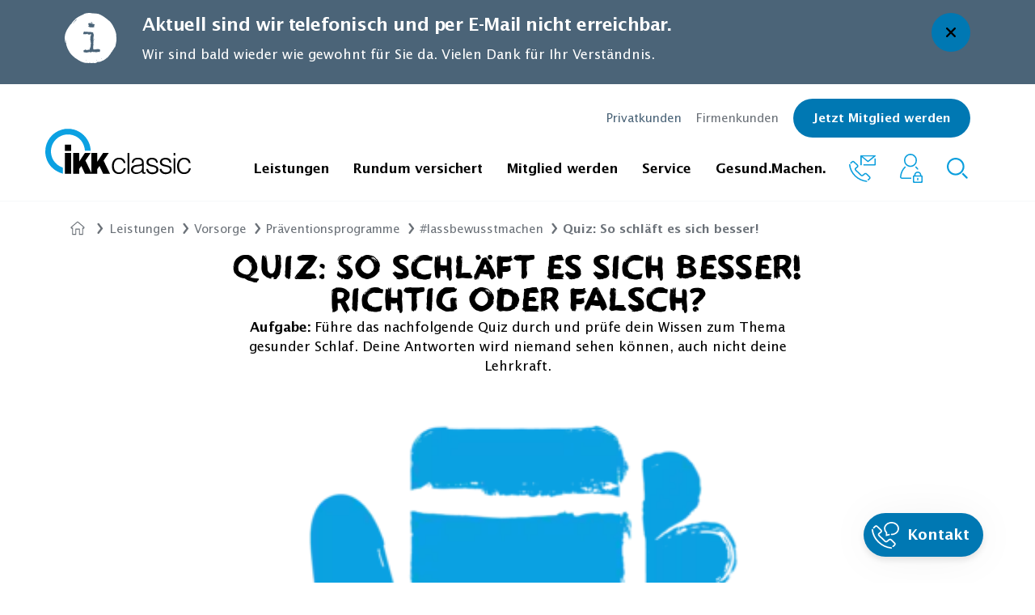

--- FILE ---
content_type: text/html;charset=UTF-8
request_url: https://www.ikk-classic.de/pk/leistungen/vorsorge/praeventionsprogramme/lassbewusstmachen/quiz-so-schlaeft-es-sich-besser
body_size: 77369
content:
<!DOCTYPE html>
<html lang="de">
<head>
<title>Quiz: So schläft es sich besser!</title>
<meta charset="UTF-8">
<meta name="viewport" content="width=device-width">
<meta name="description" content="Wie schläft es sich besser? Mach dieses Quiz und teste dein Wissen rund um den gesunden Schlaf.">
<meta name="robots" content="noindex, nofollow">
<meta property="og:title" content="Quiz: So schläft es sich besser!" />
<meta property="og:description" content="IKK classic" />

<meta property="og:type" content="website" />
<meta property="og:url" content="https://www.ikk-classic.de/pk/leistungen/vorsorge/praeventionsprogramme/lassbewusstmachen/quiz-so-schlaeft-es-sich-besser" />
<meta property="og:site_name" content="IKK classic" />


<meta name="twitter:card" content="summary" />
<meta name="twitter:site" content="@ikkclassic" />
<meta name="twitter:title" content="IKK classic – Quiz: So schläft es sich besser!" />
<meta name="twitter:description" content="IKK classic" />

<meta name="twitter:url" content="https://www.ikk-classic.de/pk/leistungen/vorsorge/praeventionsprogramme/lassbewusstmachen/quiz-so-schlaeft-es-sich-besser" />

<link rel="preload" href="/.resources/ikk-website-module/webresources/css/preloads.css?v=c05b92af21d72ca574802c894b2b8c935e94515e" as="style">
<link type="text/css" rel="stylesheet" href="/.resources/ikk-website-module/webresources/css/preloads.css?v=c05b92af21d72ca574802c894b2b8c935e94515e">

<link rel="stylesheet" href="/.resources/ikk-website-module/webresources/css/style.css?v=c05b92af21d72ca574802c894b2b8c935e94515e" media="all">
<link rel="stylesheet" href="/.resources/ikk-website-module/webresources/css/medium-max.css?v=c05b92af21d72ca574802c894b2b8c935e94515e" media="all and (max-width: 1023px)">
<link rel="stylesheet" href="/.resources/ikk-website-module/webresources/css/small-max.css?v=c05b92af21d72ca574802c894b2b8c935e94515e" media="all and (max-width: 767px)">
<link rel="stylesheet" href="/.resources/ikk-website-module/webresources/css/xsmall-max.css?v=c05b92af21d72ca574802c894b2b8c935e94515e" media="all and (max-width: 359px)">
<link rel="stylesheet" href="/.resources/ikk-website-module/webresources/css/small-only.css?v=c05b92af21d72ca574802c894b2b8c935e94515e" media="all and (min-width: 360px) and (max-width: 767px)">
<link rel="stylesheet" href="/.resources/ikk-website-module/webresources/css/medium.css?v=c05b92af21d72ca574802c894b2b8c935e94515e" media="all and (min-width: 768px)">
<link rel="stylesheet" href="/.resources/ikk-website-module/webresources/css/medium-only.css?v=c05b92af21d72ca574802c894b2b8c935e94515e" media="all and (min-width: 768px) and (max-width: 1023px)">
<link rel="stylesheet" href="/.resources/ikk-website-module/webresources/css/large.css?v=c05b92af21d72ca574802c894b2b8c935e94515e" media="all and (min-width: 1024px)">
<link rel="stylesheet" href="/.resources/ikk-website-module/webresources/css/large-only.css?v=c05b92af21d72ca574802c894b2b8c935e94515e" media="all and (min-width: 1024px) and (max-width: 1279px)">


    <link rel="canonical" href="https://www.ikk-classic.de/pk/leistungen/vorsorge/praeventionsprogramme/lassbewusstmachen/quiz-so-schlaeft-es-sich-besser" />


        <link rel="preconnect" href="https://responder.wt-safetag.com">
<script>
window._tiConfig = window._tiConfig || {
    tiDomain: 'responder.wt-safetag.com',
    tiId: '376489331160194',
    // customDomain: 'sub.domain.tld',
    // customPath: 'js/container_script.js',
    option: {}
};

/** start TagIntegration loader  */
(function(a,d,c,f){a.wts=a.wts||[];var g=function(b){var a="";b.customDomain&&b.customPath?a=b.customDomain+"/"+b.customPath:b.tiDomain&&b.tiId&&(a=b.tiDomain+"/resp/api/get/"+b.tiId+"?url="+encodeURIComponent("https://"+d.location.host+"/")+"&v=5");if(b.option)for(var c in b.option)a+="&"+c+"="+encodeURIComponent(b.option[c]);return a};if(-1===d.cookie.indexOf("wt_r=1")){var e=d.getElementsByTagName(c)[0];c=d.createElement(c);c.async=!0;c.onload=function(){if("undefined"!==typeof a.wt_r&&!isNaN(a.wt_r)){var b=
new Date,c=b.getTime()+1E3*parseInt(a.wt_r);b.setTime(c);d.cookie="wt_r=1;path=/;expires="+b.toUTCString()}};c.onerror=function(){"undefined"!==typeof a.wt_mcp_hide&&"function"===typeof a.wt_mcp_hide.show&&(a.wt_mcp_hide.show(),a.wt_mcp_hide.show=function(){})};c.src="//"+g(f);e.parentNode.insertBefore(c,e)}})(window,document,"script",_tiConfig);

/** end TagIntegration loader */
</script>
        <script>
  window.dataLayer = window.dataLayer || [];
  function gtag() { dataLayer.push(arguments); }
  gtag('consent', 'default', {
    'ad_user_data': 'denied',
    'ad_personalization': 'denied',
    'ad_storage': 'denied',
    'analytics_storage': 'denied',
    'wait_for_update': 2000,
  });
  </script>
        <script>
  var UC_UI_SUPPRESS_CMP_DISPLAY = true;
</script>
<link rel="preconnect" href="//privacy-proxy.usercentrics.eu">
<link rel="preload" href="//privacy-proxy.usercentrics.eu/latest/uc-block.bundle.js" as="script">
<script id="usercentrics-cmp" data-settings-id="LLvonyjnv" src="https://app.usercentrics.eu/browser-ui/latest/loader.js" async></script>
<script type="application/javascript" src="https://privacy-proxy.usercentrics.eu/latest/uc-block.bundle.js"></script>
<script>
    uc.blockOnly([
       'S1pcEj_jZX',
       'BJz7qNsdj-7'
    ]);
</script>
        <script type="text/plain" data-usercentrics="Google Tag Manager">(function(w,d,s,l,i){w[l]=w[l]||[];w[l].push({'gtm.start':new Date().getTime(),event:'gtm.js'});var f=d.getElementsByTagName(s)[0],j=d.createElement(s),dl=l!='dataLayer'?'&l='+l:'';j.async=true;j.src='https://www.ikk-classic.de/data/gtm.js?id='+i+dl;f.parentNode.insertBefore(j,f);})(window,document,'script','dataLayer','GTM-WFB2GSDQ');</script>
        <script type="text/plain" data-usercentrics="Google Tag Manager">(function(w,d,s,l,i){w[l]=w[l]||[];w[l].push({'gtm.start':new Date().getTime(),event:'gtm.js'});var f=d.getElementsByTagName(s)[0],j=d.createElement(s),dl=l!='dataLayer'?'&l='+l:'';j.async=true;j.src='https://www.googletagmanager.com/gtm.js?id='+i+dl;f.parentNode.insertBefore(j,f);})(window,document,'script','dataLayer','GTM-WSG2HW6P');</script>
        <script type="text/plain" data-usercentrics="Kameleoon A/B Testing">
window.kameleoonQueue = window.kameleoonQueue || [];
var scriptNode = document.createElement("script");
scriptNode.src = "//hnc5t8yrq9.kameleoon.io/kameleoon.js";
scriptNode.type = "text/javascript";
scriptNode.async = true;
scriptNode.setAttribute("data-tagmanager", true);
document.head.appendChild(scriptNode);
</script>
</head>
<body>
        <div id="consent-settings-modal-v2" class="modal closed" data-module="modal" data-target-name="usercentrics-modal">
  <div class="modal-overlay">
    <div class="modal-content">
      <button class="close-btn close-modal" aria-label="Einstellungen speichern & schließen"></button>
      <div class="modal-body">
        <p class="h2">Verwalten Sie Ihre Cookie-Einstellungen</p>
        <p>
          Setzen Sie einen Haken bei "Marketing", "Analyse" oder beidem und bestätigen Sie, über 16 Jahre alt zu sein.
        </p>
        <section class="tabs-section" data-module="tabs">
          <div>
            <div>
              <div>
                <div class="tabs">
                  <ul>
                    <li class="active" data-target="settingsTab">
                      <a href="#">Einstellungen</a>
                    </li>
                    <li data-target="historyTab">
                      <a href="#" >History</a>
                    </li>
                  </ul>
                  <div class="underline-slide"></div>
                </div>
                <div class="tabs-items">
                  <div class="tab-item active unfaded" data-target-name="settingsTab">
                    <div class="uc-embed" uc-data="optInCheckboxWithLabel, description" uc-embedding-type="category" uc-styling="false" uc-show-toggle="true"></div>
                  </div>
                  <div class="tab-item faded" data-target-name="historyTab">
                    <div id="usercentrics-consent-history" tabindex="0"></div>
                  </div>
                </div>
              </div>
            </div>
          </div>
        </section>
        <div class="p-t-24 text-center">
          <a class="text-link" href="" role="button" title="Einstellungen - Details öffnen" data-module="modal" data-target="usercentrics-extended-modal">
            Einstellungen - Details öffnen
          </a>
        </div>
        <div class="p-l-16 p-r-16 text-center" id="close-consent-settings">
          <button class="btn close-modal">
            <span class="_btn-label">Einstellungen speichern</span>
          </button>
        </div>
      </div>
    </div>
  </div>
</div>
<div id="consent-settings-extended-modal-v2" class="modal closed" data-module="modal" data-target-name="usercentrics-extended-modal">
  <div class="modal-overlay">
    <div class="modal-content">
      <button class="close-btn close-modal"></button>
      <div class="modal-body">
        <div class="uc-embed" uc-data="all" uc-embedding-type="category" uc-styling="false" uc-show-toggle="true"></div>
      </div>
    </div>
  </div>
</div>
<div id="consent-layer-modal-v2" class="modal closed" data-module="modal" data-target-name="usercentrics-consent-layer-modal" data-modal-focus-element=".modal-body > h2">
  <div class="modal-overlay">
    <div class="modal-content">
      <button class="close-btn close-modal"></button>
      <div class="modal-body" data-module="usercentrics" data-uc-version="2">
        <p class="h2">Cookies</p>
        <p>
          Wir verwenden unterschiedliche Cookies, um Ihnen ein optimales Website-Erlebnis zu ermöglichen. Cookies sind kleine Dateien, die in Ihrem Browser gespeichert werden. Einige davon sind zwingend erforderlich &ndash;
          sie gewährleisten, dass Ihr Website-Besuch reibungslos verläuft.<br><br>
          Sie selbst entscheiden, welche Daten wir verwenden dürfen. Sie können die Verwendung auch <a id="deny-all-cookies-btn" role="button" href="" title="Cookies ablehnen">ablehnen</a> oder durch einen Klick auf "Zustimmen" die Nutzung aller Cookies akzeptieren. Ihre Cookie-Einstellungen können jederzeit im Nachhinein angepasst werden.<br><br>
          Wenn Sie der Nutzung zustimmen, können wir Ihren Besuch auf Ihre Bedürfnisse anpassen. Cookies helfen dabei,
          Sie wiederzuerkennen und Ihnen die Informationen anzuzeigen, die Sie auch wirklich interessieren. Weitere
          Informationen zur Nutzung von Daten finden Sie in unserer
          <a href="/datenschutzerklaerung" title="Datenschutzerklärung" target="_blank">Datenschutzerklärung</a>.
        </p>
      </div>
      <div id="usercentrics-modal-actions" class="row">
        <div id="open-settings-modal-btn" class="col-xs-12 col-sm-12 col-md-6">
          <button class="btn open-settings-modal" data-module="modal" data-target="usercentrics-modal">
            <span class="_btn-label">Einstellungen anpassen</span>
          </button>
        </div>
        <div id="accept-all-cookies-btn" class="col-xs-12 col-sm-12 col-md-6">
          <button class="btn close-modal">
            <span class="_btn-label">Zustimmen</span>
          </button>
        </div>
      </div>
    </div>
  </div>
</div>


    <section id="info-banner" class="p-t-16 p-b-24" data-module="info-banner" data-info-banner-id="ba5670cc-a1b6-42de-8bfe-c9a9dd7fc9e5">
        <div class="container-fluid wrapper">
            <div class="row">
                <div class="col" id="info-banner--info-icon-col">
                    <div id="info-banner--info-icon"></div>
                </div>
                <div class="col">
                    <p class="h4 m-b-8 info-banner--headline">Aktuell sind wir telefonisch und per E-Mail nicht erreichbar.</p>
                    <p class="info-banner--copy">Wir sind bald wieder wie gewohnt für Sie da. Vielen Dank für Ihr Verständnis.</p>

                </div>
                <div class="col">
                    <button type="button" aria-label="Hinweis schließen" id="info-banner--close-icon"></button>
                </div>
            </div>
        </div>
    </section>
<header class="header __pnk" data-module="mega-menu-pnk">
    <div class="wrapper container-fluid">
        <div class="row">
            <div class="col-lg-2 col-md-3 col-sm-6 col-xs-6 align-items-end">
                <div class="site-logo">
                                        <a href="/pk"><svg role="img" aria-labelledby="pnkIkkLogoSvgTitle" width="180" height="57" viewBox="0 0 257 81" version="1.1" xmlns="http://www.w3.org/2000/svg" xmlns:xlink="http://www.w3.org/1999/xlink">
    <title id="pnkIkkLogoSvgTitle">IKK classic</title>
    <g id="ikk-logo-a" stroke="none" stroke-width="1" fill="none" fill-rule="evenodd">
        <g id="ikk-logo-b" fill-rule="nonzero">
            <g id="ikk-logo-c" transform="translate(0.000000, -1.000000)">
                <path d="M70.06,39.85 C67.75,16.19 49.08,11 40,11 C23.4084237,11.0386154 9.98340207,24.508387 10,41.1 C10,50.62 15.1,63.98 30.88,69.56 L30.88,80.23 C1.25,71.19 -1.78881839e-15,46.29 -1.78881839e-15,41.1 C-0.0246577727,22.9460144 12.1646372,7.04591209 29.7022385,2.35545976 C47.2398398,-2.33499258 65.7389887,5.35744887 74.78,21.1 C79.4,28.98 79.88,35.52 80.26,39.85 L70.06,39.85 Z" id="shape" fill="#0BA1E2"></path>
                <path d="M45.86,29.08 L45.86,40.19 L34.45,40.19 L34.45,29.08 L45.86,29.08 Z M34.45,80.23 L34.45,43.73 L45.86,43.73 L45.86,80.23 L34.45,80.23 Z M59.86,43.73 L59.86,58.87 L69.93,43.73 L80.09,43.73 L70.79,57.15 L81.44,78.7 L81.44,43.73 L91.89,43.73 L91.89,58.87 L102.05,43.73 L112.12,43.73 L102.92,57.15 L114.23,80.23 L102.05,80.23 L95.72,66.63 L91.89,72 L91.89,80.23 L69.93,80.23 L63.7,66.63 L59.86,72 L59.86,80.23 L49.41,80.23 L49.41,43.73 L59.86,43.73 Z M138.49,61.46 C137.34,57.46 134.56,54.94 130.34,54.94 C123.82,54.94 121.13,60.88 121.13,66.53 C121.13,72.18 123.82,78 130.34,78 C135.04,78 138.01,75.22 138.68,70.72 L142,70.72 C140.84,76.72 137.11,80.87 130.2,80.87 C121.48,80.87 117.64,74.65 117.64,66.5 C117.64,58.94 122.05,52.04 130.2,52.04 C136.43,52.04 140.56,55.04 141.52,61.33 L138.45,61.33 L138.49,61.46 Z M145.3,80.23 L145.3,43.73 L148.46,43.73 L148.46,80.23 L145.3,80.23 Z M165.43,64.24 C166.837172,64.1434592 168.223933,63.8506239 169.55,63.37 C170.61,62.89 170.7,61.46 170.7,60.5 C170.7,57.24 168.79,54.94 163.9,54.94 C159.49,54.94 156.51,56.38 155.9,61.07 L152.64,61.07 C153.12,54.66 157.91,52.07 163.86,52.07 C169.42,52.07 173.73,54.27 173.73,60.59 L173.73,75.44 C173.73,77.93 174.4,78.51 177.09,77.55 L177.09,80 C176.292181,80.2963337 175.450804,80.458527 174.6,80.48 C174.114773,80.4659902 173.632255,80.4023247 173.16,80.29 C171.05,80 170.66,78.09 170.66,76.29 C168.08577,79.1918663 164.378863,80.8337053 160.5,80.79 C155.71,80.79 151.39,78.2 151.39,72.93 C151.39,68.33 154.56,65.56 160.98,64.69 L165.43,64.24 Z M170.7,65.86 C168.08961,66.8292363 165.33407,67.3499149 162.55,67.4 C157.76,67.78 154.88,69.5 154.88,73.24 C154.88,76.59 157.76,78.13 160.88,78.13 C165.88,78.13 170.88,75.73 170.88,70.13 L170.88,65.86 L170.7,65.86 Z M181.35,71.61 C182.35,76.31 184.8,78.03 189.5,78.03 C194.2,78.03 196.21,75.64 196.21,72.95 C196.21,64.95 178.66,70.65 178.66,59.95 C178.66,55.45 182.21,52.19 188.25,52.19 C194.29,52.19 198.03,54.59 198.8,60.82 L195.73,60.82 C195.15,56.6 192.28,55.07 188.35,55.07 C184.42,55.07 182.21,56.98 182.21,59.76 C182.21,67.23 199.76,62.54 199.76,73.08 C199.76,78.25 195.06,81.08 188.63,81.08 C182.2,81.08 178.47,76.96 178.28,71.79 L181.35,71.79 L181.35,71.61 Z M205.13,71.61 C206.13,76.31 208.58,78.03 213.28,78.03 C217.98,78.03 220,75.64 220,73 C220,65 202.45,70.7 202.45,60 C202.45,55.5 206,52.24 212.04,52.24 C218.08,52.24 221.82,54.64 222.59,60.87 L219.33,60.87 C218.75,56.65 215.88,55.12 211.94,55.12 C208,55.12 205.8,57 205.8,59.73 C205.8,67.2 223.34,62.51 223.34,73.05 C223.34,78.22 218.65,81.05 212.22,81.05 C205.79,81.05 202.06,76.93 201.87,71.76 L205.13,71.76 L205.13,71.61 Z M226.51,43.73 L229.67,43.73 L229.67,48.42 L226.51,48.42 L226.51,43.73 Z M226.51,52.84 L229.67,52.84 L229.67,80.14 L226.51,80.14 L226.51,52.84 Z M253.45,61.46 C252.3,57.46 249.52,54.94 245.3,54.94 C238.78,54.94 236.1,60.88 236.1,66.53 C236.1,72.18 238.69,78 245.3,78 C250,78 252.97,75.22 253.64,70.72 L257,70.72 C255.85,76.72 252.11,80.87 245.21,80.87 C236.48,80.87 232.65,74.65 232.65,66.5 C232.65,58.94 237.06,52.04 245.21,52.04 C251.44,52.04 255.56,55.04 256.52,61.33 L253.45,61.33 L253.45,61.46 Z" id="ikk" fill="#000000"></path>
            </g>
        </g>
    </g>
</svg>
</a>
                </div>
            </div>
            <div class="col-lg-10 col-md-9 col-sm-6 col-xs-6">
                <div class="header-right-top">
<ul class="header-top-nav">
            <li class="active"><a href="/pk">Privatkunden</a></li>
        <li><a href="/fk">Firmenkunden</a></li>
    <li>
        <a class="btn text-link-btn m-t-0" href="/formulare/mitglied-werden">
            <span class="_btn-label">Jetzt Mitglied werden</span>
        </a>
    </li>
</ul>
                </div>
                <div class="header-right-bottom search-mobile-hidden">
<nav class="navigation-main">
    <ul class="flat nav">
        <li class="mouse-over">
            <div class="submenu-mobile-header search-mobile-opened">
                <div class="mobile-icons">

            <a href="/pk/sp/kontakt">
<svg role="img" aria-labelledby="pnkNaviMobileContactSvgTitle" width="33px" height="32px" viewBox="0 0 33 32" version="1.1" xmlns="http://www.w3.org/2000/svg" xmlns:xlink="http://www.w3.org/1999/xlink">
    <title id="pnkNaviMobileContactSvgTitle">Kontakt</title>
    <g id="rundum-versichert-/-content-page" stroke="none" stroke-width="1" fill="none" fill-rule="evenodd">
        <g id="tablet-/-content-page-/-Schwangerschaft-KuenstlicheBefruchtung" transform="translate(-508.000000, -88.000000)" fill="#0a9edd" fill-rule="nonzero">
            <g id="navigation-main">
                <g id="icon-set" transform="translate(500.000000, 80.000000)">
                    <g id="icon-contact">
                        <g id="Atoms-/-icons-/-function-/-contact">
                            <path d="M31.096891,39.5947297 C25.3426182,39.0142144 19.9549651,36.5005956 15.8131073,32.4640541 C11.517837,28.3163514 8.8194586,22.8247297 8.40310725,17.4016216 C8.38481168,17.2093527 8.44788856,17.0182106 8.57702617,16.8745946 C8.70411944,16.7328955 8.88235642,16.6475693 9.07243158,16.6374324 L9.36229644,16.6374324 C9.73389971,16.6252149 10.0484399,16.9094661 10.0737829,17.2804054 C10.4585127,22.3240541 12.9777018,27.4362162 16.9936478,31.3151351 C20.8503872,35.0761783 25.8648336,37.4236821 31.2233775,37.9767568 C31.5973306,38.0102779 31.8772197,38.3344828 31.85581,38.7093243 L31.85581,38.9412162 C31.83629,39.3089214 31.5336205,39.5977282 31.1654046,39.6 L31.096891,39.5947297 Z M33.2049991,37.845 C33.0261076,37.8435833 32.8545277,37.77382 32.7254046,37.65 L32.5409451,37.4708108 C32.4042912,37.339926 32.3263591,37.1593517 32.324864,36.9701351 C32.3169908,36.7714252 32.3958446,36.5790988 32.5409451,36.4431081 L34.3381073,34.7513514 C34.482049,34.614565 34.5606778,34.4227875 34.5541883,34.2243243 C34.5593432,34.0261038 34.4809282,33.8348477 34.3381073,33.6972973 L30.2220262,29.7551351 C30.0804233,29.6202328 29.8904563,29.5480454 29.6949991,29.5548649 C29.4788755,29.5564736 29.2708039,29.6370779 29.1099991,29.7814865 L26.7752694,31.7051351 C26.2899764,32.0882989 25.691263,32.2996095 25.0729721,32.3059459 C24.4545747,32.3127687 23.8582939,32.0761493 23.412837,31.6471622 L16.3085127,24.78 C15.8213693,24.3139331 15.5566996,23.6618484 15.5812154,22.9881081 C15.5964743,22.3733058 15.8794424,21.7958199 16.3559451,21.407027 L18.6590532,19.515 C18.7761258,19.4148635 18.8435228,19.2685157 18.8435127,19.1144595 C18.8502476,18.896328 18.7640395,18.6855969 18.6063505,18.5347297 L14.131891,14.1972973 C13.9884029,14.0648031 13.8001674,13.9913913 13.604864,13.9917568 C13.4093639,13.9903323 13.2207529,14.0638906 13.077837,14.1972973 L11.2385127,15.9681081 C11.111276,16.0948074 10.9384676,16.1650701 10.7589181,16.1631081 C10.5797022,16.1633354 10.4075317,16.093332 10.2793235,15.9681081 L10.094864,15.7783784 C9.95757486,15.6480263 9.87983581,15.4670172 9.87983581,15.2777027 C9.87983581,15.0883882 9.95757486,14.9073791 10.094864,14.777027 L11.8814856,13.0589189 C12.8432425,12.1467341 14.3506747,12.1467341 15.3124316,13.0589189 L19.7974316,17.3963514 C20.2848317,17.8644301 20.5494075,18.5182006 20.5247289,19.1935135 C20.5094699,19.8083158 20.2265018,20.3858017 19.7499991,20.7745946 L17.4521613,22.6666216 C17.3345126,22.7645699 17.2652664,22.9088329 17.2624316,23.0618919 C17.2601346,23.2791984 17.3456485,23.4882324 17.4995937,23.6416216 L24.6091883,30.492973 C24.736841,30.6145155 24.9072842,30.680799 25.0835127,30.6774324 C25.3234498,30.6694951 25.5544496,30.5844871 25.7422964,30.435 L26.9597289,29.4810811 L27.9663505,28.5956757 C28.2843003,28.3074088 28.6678465,28.1011622 29.0836478,27.9948649 C29.2887796,27.944062 29.4994886,27.9192727 29.71081,27.9210811 C30.3403401,27.915551 30.947227,28.1556589 31.4025667,28.5904054 L35.5186478,32.5641892 C35.9702248,32.9984095 36.2254294,33.5978508 36.2254294,34.2243243 C36.2254294,34.8507979 35.9702248,35.4502392 35.5186478,35.8844595 L33.7004046,37.65 C33.572605,37.7725824 33.4031441,37.8422497 33.2260802,37.845 L33.2049991,37.845 Z M24.7409451,21.132973 C23.3962826,19.8070291 22.6292329,18.003989 22.6064856,16.1156757 C22.5801343,11.8625676 26.5170262,8.4 31.3551343,8.4 C36.1932424,8.4 40.1301343,11.8625676 40.1301343,16.1104054 C40.1301343,20.3582432 36.1932424,23.8260811 31.3551343,23.8260811 L31.2339181,23.8260811 C31.0506329,23.8198091 30.8907185,23.6998733 30.8333775,23.5256757 C30.658886,23.1440238 30.688612,22.7001144 30.9124316,22.3451351 C31.0243886,22.2509039 31.1666582,22.2003608 31.3129721,22.2028378 L31.3867559,22.2028378 C35.2814856,22.2028378 38.4436478,19.4675676 38.4436478,16.1104054 C38.4436478,12.7532432 35.2814856,10.0232432 31.3551343,10.0232432 C27.4287829,10.0232432 24.25081,12.7532432 24.25081,16.1104054 C24.284205,17.775125 25.0402232,19.3429491 26.3220262,20.4056757 L26.3799991,20.4531081 L26.3799991,22.967027 L28.4881073,22.3767568 C28.5440337,22.3686845 28.6008295,22.3686845 28.6567559,22.3767568 C28.9278187,22.3783429 29.1666295,22.5553187 29.2470262,22.8141892 L29.3577018,23.1883784 C29.4066281,23.3487079 29.3875747,23.5220942 29.3049991,23.667973 C29.2278112,23.815001 29.0917749,23.9222973 28.93081,23.9631081 L24.6882424,25.1278378 L24.7409451,21.132973 Z" id="call"></path>
                        </g>
                    </g>
                </g>
            </g>
        </g>
    </g>
</svg>
            </a>

            <a href="https://meine.ikk-classic.de" target="_blank">
<svg role="img" aria-labelledby="pnkNaviMobileOnlineSvgTitle" width="28px" height="36px" viewBox="0 0 28 36" version="1.1" xmlns="http://www.w3.org/2000/svg" xmlns:xlink="http://www.w3.org/1999/xlink">
    <title id="pnkNaviMobileOnlineSvgTitle">Onlinefiliale</title>
    <g id="symbols" stroke="none" stroke-width="1" fill="none" fill-rule="evenodd">
        <g id="global-/-header" transform="translate(-1193.000000, -88.000000)" fill-rule="nonzero">
            <g id="icon-set" transform="translate(1118.000000, 79.000000)">
                <g id="icon" transform="translate(64.000000, 0.000000)">
                    <rect id="icon-size" x="0" y="0" width="48" height="48" fill="transparent"></rect>
                    <g id="Group" transform="translate(11.000000, 9.000000)" fill="#0a9edd">
                        <path d="M6.5848585,15.779 C6.72514475,15.903 6.86543101,16.027 7.01610883,16.1406667 C7.13154176,16.2388273 7.19800136,16.3822992 7.19800136,16.5333333 C7.19800136,16.6843675 7.13154176,16.8278394 7.01610883,16.926 C4.15842586,19.3956667 2.08011097,23.5651667 1.56053225,28.4838333 C1.54155722,28.7094326 1.61886862,28.9325666 1.77355953,29.0986667 C1.93198518,29.2828503 2.16371336,29.3886212 2.40744557,29.388 L14.0167949,29.3869472 C14.0056472,29.5898814 14,29.7942812 14,30 C14,30.337337 14.0151849,30.6711273 14.0449084,31.0007248 L2.40744557,31 C1.71422211,30.9873551 1.05877438,30.6835101 0.603329328,30.1636683 C0.14788427,29.643827 -0.0649938601,28.9565706 0.0173834477,28.272 C0.599311616,23.0123333 2.8023254,18.5276667 5.91979773,15.779 C6.11244768,15.619436 6.39220855,15.619436 6.5848585,15.779 Z M20.0783179,15.7635 C21.150059,16.7116115 22.1154704,17.8681168 22.9442725,19.1916678 C22.3936814,19.2958983 21.8585339,19.440733 21.3411249,19.6231703 C20.6429068,18.5852215 19.8523974,17.6755877 18.9923984,16.9208333 C18.8713908,16.8227127 18.8011733,16.6756804 18.8011733,16.5204167 C18.8011733,16.365153 18.8713908,16.2181206 18.9923984,16.12 C19.1378804,16.0063333 19.2781667,15.8875 19.4132571,15.7635 C19.6059071,15.603936 19.885668,15.603936 20.0783179,15.7635 Z M12.9912641,7.10542736e-15 C17.3746056,0.0639528972 20.8927414,3.58309557 20.9614159,7.91227162 L20.9616017,8.15816667 C21.0251933,12.5992099 17.4573102,16.2511738 12.9912641,16.3163333 C8.52521813,16.2511738 4.95733501,12.5992099 5.02092654,8.15816667 C4.95733501,3.71712345 8.52521813,0.0651595557 12.9912641,7.10542736e-15 Z M12.9912641,1.612 C9.40826055,1.66582749 6.54610679,4.59517307 6.59525007,8.15816667 C6.54609005,11.7220276 9.40743197,14.6528537 12.9912641,14.7095 C16.5750963,14.6528537 19.4364382,11.7220276 19.3872782,8.15816667 C19.4364215,4.59517307 16.5742677,1.66582749 12.9912641,1.612 Z" id="Combined-Shape"></path>
                        <path d="M26.6950657,36 L17.3051517,36 C16.5842729,36 16,35.4194753 16,34.7037037 L16,27.9640432 C16,27.2480556 16.5842729,26.6677469 17.3051517,26.6677469 L17.5563934,26.6677469 L17.5563934,26.4134568 L17.5646594,26.4134568 C17.5655295,23.9759877 19.5554508,22 22.0097886,22 C24.4647789,22 26.4336003,23.9766358 26.4336003,26.4149691 C26.4336003,26.5041975 26.4370807,26.5869444 26.4372982,26.6677469 L26.6948482,26.6677469 C27.415727,26.6677469 28,27.2480556 28,27.9640432 L28,34.7037037 C28.0002174,35.4196914 27.416162,36 26.6950657,36 Z M22.0187071,23.5562037 C20.4327303,23.5562037 19.1471558,24.8330556 19.1465032,26.4078395 L19.1410651,26.4078395 L19.1410651,26.6677469 L24.878077,26.6677469 L24.878077,26.6472222 C24.8854728,26.572037 24.8911285,26.4942593 24.8911285,26.4089198 C24.890911,24.8334877 23.6049015,23.5562037 22.0187071,23.5562037 Z M26.4416487,28.7478704 C26.4416487,28.4613889 26.2078091,28.2293519 25.9195881,28.2293519 L18.0819345,28.2293519 C17.7937135,28.2293519 17.5598738,28.4613889 17.5598738,28.7478704 L17.5598738,33.9285185 C17.5598738,34.215 17.7937135,34.447037 18.0819345,34.447037 L25.9195881,34.447037 C26.2078091,34.447037 26.4416487,34.214784 26.4416487,33.9285185 L26.4416487,28.7478704 Z M22.1272522,32.8841358 L21.8662219,32.8841358 C21.5070876,32.8841358 21.2160388,32.5950617 21.2160388,32.2383642 L21.2160388,30.4468827 C21.2160388,30.0901852 21.5070876,29.8011111 21.8662219,29.8011111 L22.1272522,29.8011111 C22.4863865,29.8011111 22.7774354,30.0901852 22.7774354,30.4468827 L22.7774354,32.2383642 C22.7776528,32.5950617 22.4863865,32.8841358 22.1272522,32.8841358 Z" id="Shape"></path>
                    </g>
                </g>
            </g>
        </g>
    </g>
</svg>
            </a>
                    <a href="#" class="search"><svg role="img" aria-labelledby="pnkNaviMobileSearchSvgTitle" width="26px" height="26px" viewBox="0 0 24 24" version="1.1" xmlns="http://www.w3.org/2000/svg" xmlns:xlink="http://www.w3.org/1999/xlink">
    <title id="pnkNaviMobileSearchSvgTitle">Suche</title>
    <g id="Symbols" stroke="none" stroke-width="1" fill="none" fill-rule="evenodd">
        <g id="Organism-/-global-/-header-/-default" transform="translate(-1256.000000, -116.000000)" fill="#0a9edd" fill-rule="nonzero">
            <g id="molecules-/-global-/-header-/-default">
                <g id="navigation-main" transform="translate(416.000000, 88.000000)">
                    <g id="icon-search" transform="translate(840.000000, 28.000000)">
                        <path d="M17.0710678,17.0710678 C13.1658249,20.9763107 6.83417511,20.9763107 2.92893219,17.0710678 C-0.976310729,13.1658249 -0.976310729,6.83417511 2.92893219,2.92893219 C6.83417511,-0.976310729 13.1658249,-0.976310729 17.0710678,2.92893219 C20.9763107,6.83417511 20.9763107,13.1658249 17.0710678,17.0710678 Z M15.6568542,15.6568542 C18.7810486,12.5326599 18.7810486,7.46734008 15.6568542,4.34314575 C12.5326599,1.21895142 7.46734008,1.21895142 4.34314575,4.34314575 C1.21895142,7.46734008 1.21895142,12.5326599 4.34314575,15.6568542 C7.46734008,18.7810486 12.5326599,18.7810486 15.6568542,15.6568542 Z M17.0710678,18.4852814 L18.4852814,17.0710678 L23.4350288,22.0208153 C23.8255531,22.4113396 23.8255531,23.0445046 23.4350288,23.4350288 C23.0445046,23.8255531 22.4113396,23.8255531 22.0208153,23.4350288 L17.0710678,18.4852814 Z" id="Combined-Shape"></path>
                    </g>
                </g>
            </g>
        </g>
    </g>
</svg>
</a>
                </div>
                <div class="search-header" data-module="search" data-request-url="/suche">
                    <input type="" name="" placeholder="Ihr Suchbegriff" autocomplete="off">
                    <button type="submit"><svg role="img" aria-labelledby="pnkMobileSearchFormSvgTitle" width="26px" height="26px" viewBox="0 0 24 24" version="1.1" xmlns="http://www.w3.org/2000/svg" xmlns:xlink="http://www.w3.org/1999/xlink">
    <title id="pnkMobileSearchFormSvgTitle">Suche</title>
    <g stroke="none" stroke-width="1" fill="none" fill-rule="evenodd">
        <g transform="translate(-1256.000000, -116.000000)" fill="#0a9edd" fill-rule="nonzero">
            <g>
                <g transform="translate(416.000000, 88.000000)">
                    <g transform="translate(840.000000, 28.000000)">
                        <path d="M17.0710678,17.0710678 C13.1658249,20.9763107 6.83417511,20.9763107 2.92893219,17.0710678 C-0.976310729,13.1658249 -0.976310729,6.83417511 2.92893219,2.92893219 C6.83417511,-0.976310729 13.1658249,-0.976310729 17.0710678,2.92893219 C20.9763107,6.83417511 20.9763107,13.1658249 17.0710678,17.0710678 Z M15.6568542,15.6568542 C18.7810486,12.5326599 18.7810486,7.46734008 15.6568542,4.34314575 C12.5326599,1.21895142 7.46734008,1.21895142 4.34314575,4.34314575 C1.21895142,7.46734008 1.21895142,12.5326599 4.34314575,15.6568542 C7.46734008,18.7810486 12.5326599,18.7810486 15.6568542,15.6568542 Z M17.0710678,18.4852814 L18.4852814,17.0710678 L23.4350288,22.0208153 C23.8255531,22.4113396 23.8255531,23.0445046 23.4350288,23.4350288 C23.0445046,23.8255531 22.4113396,23.8255531 22.0208153,23.4350288 L17.0710678,18.4852814 Z"></path>
                    </g>
                </g>
            </g>
        </g>
    </g>
</svg>
</button>
                    <div class="autocomplete-suggest _hidden" data-module="autocomplete-suggest">
                        <div class="_close">
                            <svg aria-labelledby="closeIconTitle" width="24px" height="24px" viewBox="0 0 24 24" version="1.1" xmlns="http://www.w3.org/2000/svg" xmlns:xlink="http://www.w3.org/1999/xlink"> <title id="closeIconTitle">Suchtext löschen</title> <path d="M13.7080894,12 L17.6462431,15.9381537 C18.117919,16.4098296 18.117919,17.1745673 17.6462431,17.6462431 C17.1745673,18.117919 16.4098296,18.117919 15.9381537,17.6462431 L12,13.7080894 L8.06184625,17.6462431 C7.5901704,18.117919 6.82543274,18.117919 6.35375689,17.6462431 C5.88208104,17.1745673 5.88208104,16.4098296 6.35375689,15.9381537 L10.2919106,12 L6.35375689,8.06184625 C5.88208104,7.5901704 5.88208104,6.82543274 6.35375689,6.35375689 C6.82543274,5.88208104 7.5901704,5.88208104 8.06184625,6.35375689 L12,10.2919106 L15.9381537,6.35375689 C16.4098296,5.88208104 17.1745673,5.88208104 17.6462431,6.35375689 C18.117919,6.82543274 18.117919,7.5901704 17.6462431,8.06184625 L13.7080894,12 Z" ></path> </svg>
                        </div>
                        <div class="_complete _hidden"></div>
                        <div class="_suggest _hidden"></div>
                    </div>
                </div>
                <a href="#" class="btn-close-blue"></a>
            </div>
            <ul>
                    <li class="main-menu-label closed" data-uuid="4587f468-1a10-4a7d-b766-761c91b12630">
                        <a href="/pk/leistungen">
                            Leistungen
                        </a>
                    </li>
                    <li class="main-menu-label closed" data-uuid="482dd905-f7a2-4eef-8799-4cd1951b667c">
                        <a href="/pk/rv">
                            Rundum versichert
                        </a>
                    </li>
                    <li class="main-menu-label closed" data-uuid="145eec96-279b-4e28-a392-d9c9d91a91d6">
                        <a href="/pk/mitglied-werden">
                            Mitglied werden
                        </a>
                    </li>
                    <li class="main-menu-label closed" data-uuid="fb59ecb0-0d76-40c1-a7a9-060d91987746">
                        <a href="/pk/sp">
                            Service
                        </a>
                    </li>
                    <li class="main-menu-label final-link" data-uuid="97c4d52e-e1fd-4256-a2a1-18b8aafed093">
                        <a href="/gesund-machen">
                            Gesund.Machen.
                        </a>
                    </li>
                        <li class="user-type top-space"><a href="/pk">Privatkunden</a></li>
                        <li class="user-type not-active"><a href="/fk">Firmenkunden</a></li>
            </ul>
        </li>

            <li class="main-menu-label closed exposed nav-icon" data-uuid="/pk/sp/kontakt">

            <a href="/pk/sp/kontakt">
                    <span><svg role="img" aria-labelledby="pnkNaviContactSvgTitle" id="contact-with-mail-icon" width="33px" height="34px" viewBox="0 0 52 53" version="1.1" xmlns="http://www.w3.org/2000/svg" xmlns:xlink="http://www.w3.org/1999/xlink">
    <title id="pnkNaviContactSvgTitle">Kontakt</title>
    <defs>
        <polygon id="path-1" points="0 0.550760011 29.9621132 0.550760011 29.9621132 20.5799024 0 20.5799024"></polygon>
    </defs>
    <g id="symbols" stroke="none" stroke-width="1" fill="none" fill-rule="evenodd">
        <g id="Atoms-/-icons-/-function-/-contact-mail" transform="translate(-14.000000, -13.000000)">
            <g id="Group" transform="translate(13.999985, 12.999700)">
                <g id="Group-6" transform="translate(22.000015, 0.000300)">
                    <path d="M29.6131506,7.53326015 C29.3857906,7.29904014 29.0663106,7.16576014 28.7331106,7.16576014 C28.4097106,7.17066014 28.1088505,7.29904014 27.8795305,7.52836015 C27.6511905,7.76258015 27.5257505,8.08108016 27.5365305,8.39566016 L27.5365305,18.5847204 L7.09373014,18.5847204 C6.61059013,18.5876604 6.16175012,18.8826404 5.97555012,19.3187404 C5.78543011,19.7675804 5.88245011,20.2830604 6.22545012,20.6309604 C6.45085013,20.8632204 6.76739013,20.9965004 7.09177014,20.9965004 L28.7487906,20.9965004 C29.4132306,20.9965004 29.9571306,20.4555404 29.9610506,19.7881604 L29.9610506,8.40840016 C29.9698706,8.08010016 29.8424706,7.76160015 29.6131506,7.53326015" id="Fill-1" fill="#0a9edd"></path>
                    <g id="Group-5" transform="translate(0.000000, 0.429730)">
                        <mask id="mask-2" fill="white">
                            <use xlink:href="#path-1"></use>
                        </mask>
                        <g id="Clip-4"></g>
                        <path d="M14.9811623,11.2953822 L4.59316209,2.96538206 L25.3280025,2.96538206 L14.9811623,11.2953822 Z M14.9841023,14.0482023 C15.2585023,14.0482023 15.5270223,13.9531423 15.7347823,13.7816423 L29.5047626,2.70176205 C29.7536826,2.50478205 29.9163626,2.21176204 29.9526226,1.90110204 C29.9937826,1.57770203 29.8997026,1.25038202 29.6968426,1.00636202 C29.4704626,0.720202014 29.1176626,0.550662011 28.7491826,0.550662011 L1.08574202,0.553602011 C0.464422009,0.616322012 -0.00303800006,1.13474202 -0.00029579385,1.75802203 L-0.00029579385,19.3529424 C-0.00597800012,19.6743824 0.119462002,19.9899424 0.346822007,20.2192624 C0.571242011,20.4436824 1.09944821,20.5710824 1.44636822,20.5799024 C1.77074822,20.5779424 2.42796194,20.5129545 2.65728195,20.2797145 C2.88170195,20.0503945 3.00714195,19.7367945 3.00322195,19.4222145 L3.00322195,4.40371418 L14.2226423,13.7855623 C14.4343223,13.9521623 14.7008823,14.0462423 14.9713623,14.0482023 L14.9841023,14.0482023 Z" id="Fill-3" fill="#0a9edd" mask="url(#mask-2)"></path>
                    </g>
                </g>
                <g id="Group-3" transform="translate(0.000015, 12.000300)"></g>
                <path d="M34.258815,52.9925 C25.572815,52.1185 17.441815,48.3325 11.189815,42.2545 C4.70581496,36.0075 0.633814956,27.7375 0.00481495638,19.5705 C-0.0231850436,19.2805 0.0718149564,18.9935 0.266814956,18.7765 C0.458814956,18.5635 0.727814956,18.4345 1.01481496,18.4195 L1.45281496,18.4195 C2.01281496,18.4015 2.48781496,18.8295 2.52681496,19.3885 C3.10681496,26.9835 6.90981496,34.6815 12.970815,40.5235 C18.792815,46.1875 26.361815,49.7225 34.449815,50.5555 C35.013815,50.6055 35.436815,51.0945 35.404815,51.6585 L35.404815,52.0085 C35.374815,52.5615 34.917815,52.9965 34.362815,53.0005 L34.258815,52.9925 Z M37.440815,50.3575 C37.170815,50.3545 36.911815,50.2505 36.716815,50.0635 L36.438815,49.7945 C36.232815,49.5965 36.114815,49.3245 36.112815,49.0395 C36.100815,48.7405 36.219815,48.4505 36.438815,48.2465 L39.151815,45.6985 C39.368815,45.4925 39.487815,45.2035 39.477815,44.9045 C39.485815,44.6055 39.366815,44.3185 39.151815,44.1105 L32.938815,38.1745 C32.724815,37.9715 32.437815,37.8625 32.142815,37.8725 C31.816815,37.8755 31.502815,37.9965 31.259815,38.2145 L27.735815,41.1105 C27.003815,41.6875 26.099815,42.0065 25.166815,42.0155 C24.232815,42.0255 23.332815,41.6695 22.660815,41.0235 L11.936815,30.6815 C11.201815,29.9795 10.801815,28.9985 10.839815,27.9835 C10.862815,27.0575 11.289815,26.1875 12.008815,25.6025 L15.485815,22.7535 C15.661815,22.6025 15.763815,22.3825 15.763815,22.1495 C15.773815,21.8215 15.643815,21.5045 15.405815,21.2765 L8.65181496,14.7445 C8.43481496,14.5455 8.15081496,14.4345 7.85681496,14.4355 C7.56081496,14.4325 7.27681496,14.5445 7.06081496,14.7445 L4.28481496,17.4115 C4.09181496,17.6025 3.83181496,17.7085 3.56081496,17.7055 C3.28981496,17.7055 3.02981496,17.5995 2.83681496,17.4115 L2.55781496,17.1265 C2.35081496,16.9295 2.23381496,16.6575 2.23381496,16.3725 C2.23381496,16.0875 2.35081496,15.8145 2.55781496,15.6185 L5.25481496,13.0305 C6.70681496,11.6565 8.98181496,11.6565 10.433815,13.0305 L17.203815,19.5625 C17.938815,20.2675 18.338815,21.2525 18.300815,22.2685 C18.278815,23.1945 17.850815,24.0645 17.131815,24.6495 L13.663815,27.4995 C13.485815,27.6465 13.381815,27.8645 13.376815,28.0955 C13.373815,28.4225 13.502815,28.7365 13.734815,28.9685 L24.466815,39.2855 C24.658815,39.4685 24.916815,39.5685 25.181815,39.5635 C25.544815,39.5515 25.892815,39.4235 26.176815,39.1985 L28.013815,37.7625 L29.533815,36.4285 C30.013815,35.9945 30.591815,35.6835 31.219815,35.5235 C31.529815,35.4465 31.847815,35.4095 32.166815,35.4125 C33.116815,35.4035 34.032815,35.7655 34.719815,36.4205 L40.932815,42.4045 C41.614815,43.0585 41.999815,43.9615 41.999815,44.9045 C41.999815,45.8475 41.614815,46.7515 40.932815,47.4045 L38.188815,50.0635 C37.995815,50.2485 37.739815,50.3525 37.472815,50.3575 L37.440815,50.3575 Z" id="Fill-1" fill="#0a9edd"></path>
            </g>
        </g>
    </g>
</svg>
</span>
            </a>
            </li>

            <li class="main-menu-label closed exposed nav-icon" data-uuid="https://meine.ikk-classic.de">

            <a href="https://meine.ikk-classic.de" target="_blank">
                    <span><svg role="img" aria-labelledby="pnkNaviOnlineSvgTitle" width="28px" height="36px" viewBox="0 0 28 36" version="1.1" xmlns="http://www.w3.org/2000/svg" xmlns:xlink="http://www.w3.org/1999/xlink">
    <title id="pnkNaviOnlineSvgTitle">Onlinefiliale</title>
    <g id="symbols" stroke="none" stroke-width="1" fill="none" fill-rule="evenodd">
        <g id="global-/-header" transform="translate(-1193.000000, -88.000000)" fill-rule="nonzero">
            <g id="icon-set" transform="translate(1118.000000, 79.000000)">
                <g id="icon" transform="translate(64.000000, 0.000000)">
                    <rect id="icon-size" x="0" y="0" width="48" height="48" fill="transparent"></rect>
                    <g id="Group" transform="translate(11.000000, 9.000000)" fill="#0a9edd">
                        <path d="M6.5848585,15.779 C6.72514475,15.903 6.86543101,16.027 7.01610883,16.1406667 C7.13154176,16.2388273 7.19800136,16.3822992 7.19800136,16.5333333 C7.19800136,16.6843675 7.13154176,16.8278394 7.01610883,16.926 C4.15842586,19.3956667 2.08011097,23.5651667 1.56053225,28.4838333 C1.54155722,28.7094326 1.61886862,28.9325666 1.77355953,29.0986667 C1.93198518,29.2828503 2.16371336,29.3886212 2.40744557,29.388 L14.0167949,29.3869472 C14.0056472,29.5898814 14,29.7942812 14,30 C14,30.337337 14.0151849,30.6711273 14.0449084,31.0007248 L2.40744557,31 C1.71422211,30.9873551 1.05877438,30.6835101 0.603329328,30.1636683 C0.14788427,29.643827 -0.0649938601,28.9565706 0.0173834477,28.272 C0.599311616,23.0123333 2.8023254,18.5276667 5.91979773,15.779 C6.11244768,15.619436 6.39220855,15.619436 6.5848585,15.779 Z M20.0783179,15.7635 C21.150059,16.7116115 22.1154704,17.8681168 22.9442725,19.1916678 C22.3936814,19.2958983 21.8585339,19.440733 21.3411249,19.6231703 C20.6429068,18.5852215 19.8523974,17.6755877 18.9923984,16.9208333 C18.8713908,16.8227127 18.8011733,16.6756804 18.8011733,16.5204167 C18.8011733,16.365153 18.8713908,16.2181206 18.9923984,16.12 C19.1378804,16.0063333 19.2781667,15.8875 19.4132571,15.7635 C19.6059071,15.603936 19.885668,15.603936 20.0783179,15.7635 Z M12.9912641,7.10542736e-15 C17.3746056,0.0639528972 20.8927414,3.58309557 20.9614159,7.91227162 L20.9616017,8.15816667 C21.0251933,12.5992099 17.4573102,16.2511738 12.9912641,16.3163333 C8.52521813,16.2511738 4.95733501,12.5992099 5.02092654,8.15816667 C4.95733501,3.71712345 8.52521813,0.0651595557 12.9912641,7.10542736e-15 Z M12.9912641,1.612 C9.40826055,1.66582749 6.54610679,4.59517307 6.59525007,8.15816667 C6.54609005,11.7220276 9.40743197,14.6528537 12.9912641,14.7095 C16.5750963,14.6528537 19.4364382,11.7220276 19.3872782,8.15816667 C19.4364215,4.59517307 16.5742677,1.66582749 12.9912641,1.612 Z" id="Combined-Shape"></path>
                        <path d="M26.6950657,36 L17.3051517,36 C16.5842729,36 16,35.4194753 16,34.7037037 L16,27.9640432 C16,27.2480556 16.5842729,26.6677469 17.3051517,26.6677469 L17.5563934,26.6677469 L17.5563934,26.4134568 L17.5646594,26.4134568 C17.5655295,23.9759877 19.5554508,22 22.0097886,22 C24.4647789,22 26.4336003,23.9766358 26.4336003,26.4149691 C26.4336003,26.5041975 26.4370807,26.5869444 26.4372982,26.6677469 L26.6948482,26.6677469 C27.415727,26.6677469 28,27.2480556 28,27.9640432 L28,34.7037037 C28.0002174,35.4196914 27.416162,36 26.6950657,36 Z M22.0187071,23.5562037 C20.4327303,23.5562037 19.1471558,24.8330556 19.1465032,26.4078395 L19.1410651,26.4078395 L19.1410651,26.6677469 L24.878077,26.6677469 L24.878077,26.6472222 C24.8854728,26.572037 24.8911285,26.4942593 24.8911285,26.4089198 C24.890911,24.8334877 23.6049015,23.5562037 22.0187071,23.5562037 Z M26.4416487,28.7478704 C26.4416487,28.4613889 26.2078091,28.2293519 25.9195881,28.2293519 L18.0819345,28.2293519 C17.7937135,28.2293519 17.5598738,28.4613889 17.5598738,28.7478704 L17.5598738,33.9285185 C17.5598738,34.215 17.7937135,34.447037 18.0819345,34.447037 L25.9195881,34.447037 C26.2078091,34.447037 26.4416487,34.214784 26.4416487,33.9285185 L26.4416487,28.7478704 Z M22.1272522,32.8841358 L21.8662219,32.8841358 C21.5070876,32.8841358 21.2160388,32.5950617 21.2160388,32.2383642 L21.2160388,30.4468827 C21.2160388,30.0901852 21.5070876,29.8011111 21.8662219,29.8011111 L22.1272522,29.8011111 C22.4863865,29.8011111 22.7774354,30.0901852 22.7774354,30.4468827 L22.7774354,32.2383642 C22.7776528,32.5950617 22.4863865,32.8841358 22.1272522,32.8841358 Z" id="Shape"></path>
                    </g>
                </g>
            </g>
        </g>
    </g>
</svg>
</span>
            </a>
            </li>
    </ul>
    <ul class="flat search-nav-main">
            <li class="icon-contact nav-icon">

            <a href="/pk/sp/kontakt">
<svg role="img" aria-labelledby="pnkNaviContactSvgTitle" id="contact-with-mail-icon" width="33px" height="34px" viewBox="0 0 52 53" version="1.1" xmlns="http://www.w3.org/2000/svg" xmlns:xlink="http://www.w3.org/1999/xlink">
    <title id="pnkNaviContactSvgTitle">Kontakt</title>
    <defs>
        <polygon id="path-1" points="0 0.550760011 29.9621132 0.550760011 29.9621132 20.5799024 0 20.5799024"></polygon>
    </defs>
    <g id="symbols" stroke="none" stroke-width="1" fill="none" fill-rule="evenodd">
        <g id="Atoms-/-icons-/-function-/-contact-mail" transform="translate(-14.000000, -13.000000)">
            <g id="Group" transform="translate(13.999985, 12.999700)">
                <g id="Group-6" transform="translate(22.000015, 0.000300)">
                    <path d="M29.6131506,7.53326015 C29.3857906,7.29904014 29.0663106,7.16576014 28.7331106,7.16576014 C28.4097106,7.17066014 28.1088505,7.29904014 27.8795305,7.52836015 C27.6511905,7.76258015 27.5257505,8.08108016 27.5365305,8.39566016 L27.5365305,18.5847204 L7.09373014,18.5847204 C6.61059013,18.5876604 6.16175012,18.8826404 5.97555012,19.3187404 C5.78543011,19.7675804 5.88245011,20.2830604 6.22545012,20.6309604 C6.45085013,20.8632204 6.76739013,20.9965004 7.09177014,20.9965004 L28.7487906,20.9965004 C29.4132306,20.9965004 29.9571306,20.4555404 29.9610506,19.7881604 L29.9610506,8.40840016 C29.9698706,8.08010016 29.8424706,7.76160015 29.6131506,7.53326015" id="Fill-1" fill="#0a9edd"></path>
                    <g id="Group-5" transform="translate(0.000000, 0.429730)">
                        <mask id="mask-2" fill="white">
                            <use xlink:href="#path-1"></use>
                        </mask>
                        <g id="Clip-4"></g>
                        <path d="M14.9811623,11.2953822 L4.59316209,2.96538206 L25.3280025,2.96538206 L14.9811623,11.2953822 Z M14.9841023,14.0482023 C15.2585023,14.0482023 15.5270223,13.9531423 15.7347823,13.7816423 L29.5047626,2.70176205 C29.7536826,2.50478205 29.9163626,2.21176204 29.9526226,1.90110204 C29.9937826,1.57770203 29.8997026,1.25038202 29.6968426,1.00636202 C29.4704626,0.720202014 29.1176626,0.550662011 28.7491826,0.550662011 L1.08574202,0.553602011 C0.464422009,0.616322012 -0.00303800006,1.13474202 -0.00029579385,1.75802203 L-0.00029579385,19.3529424 C-0.00597800012,19.6743824 0.119462002,19.9899424 0.346822007,20.2192624 C0.571242011,20.4436824 1.09944821,20.5710824 1.44636822,20.5799024 C1.77074822,20.5779424 2.42796194,20.5129545 2.65728195,20.2797145 C2.88170195,20.0503945 3.00714195,19.7367945 3.00322195,19.4222145 L3.00322195,4.40371418 L14.2226423,13.7855623 C14.4343223,13.9521623 14.7008823,14.0462423 14.9713623,14.0482023 L14.9841023,14.0482023 Z" id="Fill-3" fill="#0a9edd" mask="url(#mask-2)"></path>
                    </g>
                </g>
                <g id="Group-3" transform="translate(0.000015, 12.000300)"></g>
                <path d="M34.258815,52.9925 C25.572815,52.1185 17.441815,48.3325 11.189815,42.2545 C4.70581496,36.0075 0.633814956,27.7375 0.00481495638,19.5705 C-0.0231850436,19.2805 0.0718149564,18.9935 0.266814956,18.7765 C0.458814956,18.5635 0.727814956,18.4345 1.01481496,18.4195 L1.45281496,18.4195 C2.01281496,18.4015 2.48781496,18.8295 2.52681496,19.3885 C3.10681496,26.9835 6.90981496,34.6815 12.970815,40.5235 C18.792815,46.1875 26.361815,49.7225 34.449815,50.5555 C35.013815,50.6055 35.436815,51.0945 35.404815,51.6585 L35.404815,52.0085 C35.374815,52.5615 34.917815,52.9965 34.362815,53.0005 L34.258815,52.9925 Z M37.440815,50.3575 C37.170815,50.3545 36.911815,50.2505 36.716815,50.0635 L36.438815,49.7945 C36.232815,49.5965 36.114815,49.3245 36.112815,49.0395 C36.100815,48.7405 36.219815,48.4505 36.438815,48.2465 L39.151815,45.6985 C39.368815,45.4925 39.487815,45.2035 39.477815,44.9045 C39.485815,44.6055 39.366815,44.3185 39.151815,44.1105 L32.938815,38.1745 C32.724815,37.9715 32.437815,37.8625 32.142815,37.8725 C31.816815,37.8755 31.502815,37.9965 31.259815,38.2145 L27.735815,41.1105 C27.003815,41.6875 26.099815,42.0065 25.166815,42.0155 C24.232815,42.0255 23.332815,41.6695 22.660815,41.0235 L11.936815,30.6815 C11.201815,29.9795 10.801815,28.9985 10.839815,27.9835 C10.862815,27.0575 11.289815,26.1875 12.008815,25.6025 L15.485815,22.7535 C15.661815,22.6025 15.763815,22.3825 15.763815,22.1495 C15.773815,21.8215 15.643815,21.5045 15.405815,21.2765 L8.65181496,14.7445 C8.43481496,14.5455 8.15081496,14.4345 7.85681496,14.4355 C7.56081496,14.4325 7.27681496,14.5445 7.06081496,14.7445 L4.28481496,17.4115 C4.09181496,17.6025 3.83181496,17.7085 3.56081496,17.7055 C3.28981496,17.7055 3.02981496,17.5995 2.83681496,17.4115 L2.55781496,17.1265 C2.35081496,16.9295 2.23381496,16.6575 2.23381496,16.3725 C2.23381496,16.0875 2.35081496,15.8145 2.55781496,15.6185 L5.25481496,13.0305 C6.70681496,11.6565 8.98181496,11.6565 10.433815,13.0305 L17.203815,19.5625 C17.938815,20.2675 18.338815,21.2525 18.300815,22.2685 C18.278815,23.1945 17.850815,24.0645 17.131815,24.6495 L13.663815,27.4995 C13.485815,27.6465 13.381815,27.8645 13.376815,28.0955 C13.373815,28.4225 13.502815,28.7365 13.734815,28.9685 L24.466815,39.2855 C24.658815,39.4685 24.916815,39.5685 25.181815,39.5635 C25.544815,39.5515 25.892815,39.4235 26.176815,39.1985 L28.013815,37.7625 L29.533815,36.4285 C30.013815,35.9945 30.591815,35.6835 31.219815,35.5235 C31.529815,35.4465 31.847815,35.4095 32.166815,35.4125 C33.116815,35.4035 34.032815,35.7655 34.719815,36.4205 L40.932815,42.4045 C41.614815,43.0585 41.999815,43.9615 41.999815,44.9045 C41.999815,45.8475 41.614815,46.7515 40.932815,47.4045 L38.188815,50.0635 C37.995815,50.2485 37.739815,50.3525 37.472815,50.3575 L37.440815,50.3575 Z" id="Fill-1" fill="#0a9edd"></path>
            </g>
        </g>
    </g>
</svg>
            </a>
            </li>
            <li class="icon-login nav-icon">

            <a href="https://meine.ikk-classic.de" target="_blank">
<svg role="img" aria-labelledby="pnkNaviOnlineSvgTitle" width="28px" height="36px" viewBox="0 0 28 36" version="1.1" xmlns="http://www.w3.org/2000/svg" xmlns:xlink="http://www.w3.org/1999/xlink">
    <title id="pnkNaviOnlineSvgTitle">Onlinefiliale</title>
    <g id="symbols" stroke="none" stroke-width="1" fill="none" fill-rule="evenodd">
        <g id="global-/-header" transform="translate(-1193.000000, -88.000000)" fill-rule="nonzero">
            <g id="icon-set" transform="translate(1118.000000, 79.000000)">
                <g id="icon" transform="translate(64.000000, 0.000000)">
                    <rect id="icon-size" x="0" y="0" width="48" height="48" fill="transparent"></rect>
                    <g id="Group" transform="translate(11.000000, 9.000000)" fill="#0a9edd">
                        <path d="M6.5848585,15.779 C6.72514475,15.903 6.86543101,16.027 7.01610883,16.1406667 C7.13154176,16.2388273 7.19800136,16.3822992 7.19800136,16.5333333 C7.19800136,16.6843675 7.13154176,16.8278394 7.01610883,16.926 C4.15842586,19.3956667 2.08011097,23.5651667 1.56053225,28.4838333 C1.54155722,28.7094326 1.61886862,28.9325666 1.77355953,29.0986667 C1.93198518,29.2828503 2.16371336,29.3886212 2.40744557,29.388 L14.0167949,29.3869472 C14.0056472,29.5898814 14,29.7942812 14,30 C14,30.337337 14.0151849,30.6711273 14.0449084,31.0007248 L2.40744557,31 C1.71422211,30.9873551 1.05877438,30.6835101 0.603329328,30.1636683 C0.14788427,29.643827 -0.0649938601,28.9565706 0.0173834477,28.272 C0.599311616,23.0123333 2.8023254,18.5276667 5.91979773,15.779 C6.11244768,15.619436 6.39220855,15.619436 6.5848585,15.779 Z M20.0783179,15.7635 C21.150059,16.7116115 22.1154704,17.8681168 22.9442725,19.1916678 C22.3936814,19.2958983 21.8585339,19.440733 21.3411249,19.6231703 C20.6429068,18.5852215 19.8523974,17.6755877 18.9923984,16.9208333 C18.8713908,16.8227127 18.8011733,16.6756804 18.8011733,16.5204167 C18.8011733,16.365153 18.8713908,16.2181206 18.9923984,16.12 C19.1378804,16.0063333 19.2781667,15.8875 19.4132571,15.7635 C19.6059071,15.603936 19.885668,15.603936 20.0783179,15.7635 Z M12.9912641,7.10542736e-15 C17.3746056,0.0639528972 20.8927414,3.58309557 20.9614159,7.91227162 L20.9616017,8.15816667 C21.0251933,12.5992099 17.4573102,16.2511738 12.9912641,16.3163333 C8.52521813,16.2511738 4.95733501,12.5992099 5.02092654,8.15816667 C4.95733501,3.71712345 8.52521813,0.0651595557 12.9912641,7.10542736e-15 Z M12.9912641,1.612 C9.40826055,1.66582749 6.54610679,4.59517307 6.59525007,8.15816667 C6.54609005,11.7220276 9.40743197,14.6528537 12.9912641,14.7095 C16.5750963,14.6528537 19.4364382,11.7220276 19.3872782,8.15816667 C19.4364215,4.59517307 16.5742677,1.66582749 12.9912641,1.612 Z" id="Combined-Shape"></path>
                        <path d="M26.6950657,36 L17.3051517,36 C16.5842729,36 16,35.4194753 16,34.7037037 L16,27.9640432 C16,27.2480556 16.5842729,26.6677469 17.3051517,26.6677469 L17.5563934,26.6677469 L17.5563934,26.4134568 L17.5646594,26.4134568 C17.5655295,23.9759877 19.5554508,22 22.0097886,22 C24.4647789,22 26.4336003,23.9766358 26.4336003,26.4149691 C26.4336003,26.5041975 26.4370807,26.5869444 26.4372982,26.6677469 L26.6948482,26.6677469 C27.415727,26.6677469 28,27.2480556 28,27.9640432 L28,34.7037037 C28.0002174,35.4196914 27.416162,36 26.6950657,36 Z M22.0187071,23.5562037 C20.4327303,23.5562037 19.1471558,24.8330556 19.1465032,26.4078395 L19.1410651,26.4078395 L19.1410651,26.6677469 L24.878077,26.6677469 L24.878077,26.6472222 C24.8854728,26.572037 24.8911285,26.4942593 24.8911285,26.4089198 C24.890911,24.8334877 23.6049015,23.5562037 22.0187071,23.5562037 Z M26.4416487,28.7478704 C26.4416487,28.4613889 26.2078091,28.2293519 25.9195881,28.2293519 L18.0819345,28.2293519 C17.7937135,28.2293519 17.5598738,28.4613889 17.5598738,28.7478704 L17.5598738,33.9285185 C17.5598738,34.215 17.7937135,34.447037 18.0819345,34.447037 L25.9195881,34.447037 C26.2078091,34.447037 26.4416487,34.214784 26.4416487,33.9285185 L26.4416487,28.7478704 Z M22.1272522,32.8841358 L21.8662219,32.8841358 C21.5070876,32.8841358 21.2160388,32.5950617 21.2160388,32.2383642 L21.2160388,30.4468827 C21.2160388,30.0901852 21.5070876,29.8011111 21.8662219,29.8011111 L22.1272522,29.8011111 C22.4863865,29.8011111 22.7774354,30.0901852 22.7774354,30.4468827 L22.7774354,32.2383642 C22.7776528,32.5950617 22.4863865,32.8841358 22.1272522,32.8841358 Z" id="Shape"></path>
                    </g>
                </g>
            </g>
        </g>
    </g>
</svg>
            </a>
            </li>
            <li class="icon-loop nav-icon">
                <a href="">
<svg role="img" aria-labelledby="pnkNaviSearchSvgTitle" width="26px" height="26px" viewBox="0 0 24 24" version="1.1" xmlns="http://www.w3.org/2000/svg" xmlns:xlink="http://www.w3.org/1999/xlink">
    <title id="pnkNaviSearchSvgTitle">Suche</title>
    <g id="Symbols" stroke="none" stroke-width="1" fill="none" fill-rule="evenodd">
        <g id="Organism-/-global-/-header-/-default" transform="translate(-1256.000000, -116.000000)" fill="#0a9edd" fill-rule="nonzero">
            <g id="molecules-/-global-/-header-/-default">
                <g id="navigation-main" transform="translate(416.000000, 88.000000)">
                    <g id="icon-search" transform="translate(840.000000, 28.000000)">
                        <path d="M17.0710678,17.0710678 C13.1658249,20.9763107 6.83417511,20.9763107 2.92893219,17.0710678 C-0.976310729,13.1658249 -0.976310729,6.83417511 2.92893219,2.92893219 C6.83417511,-0.976310729 13.1658249,-0.976310729 17.0710678,2.92893219 C20.9763107,6.83417511 20.9763107,13.1658249 17.0710678,17.0710678 Z M15.6568542,15.6568542 C18.7810486,12.5326599 18.7810486,7.46734008 15.6568542,4.34314575 C12.5326599,1.21895142 7.46734008,1.21895142 4.34314575,4.34314575 C1.21895142,7.46734008 1.21895142,12.5326599 4.34314575,15.6568542 C7.46734008,18.7810486 12.5326599,18.7810486 15.6568542,15.6568542 Z M17.0710678,18.4852814 L18.4852814,17.0710678 L23.4350288,22.0208153 C23.8255531,22.4113396 23.8255531,23.0445046 23.4350288,23.4350288 C23.0445046,23.8255531 22.4113396,23.8255531 22.0208153,23.4350288 L17.0710678,18.4852814 Z" id="Combined-Shape"></path>
                    </g>
                </g>
            </g>
        </g>
    </g>
</svg>
                </a>
            </li>
            <li class="nav-cta">
                <a href="/formulare/mitglied-werden" class="btn btn-primary">Mitglied werden</a>
            </li>
        <li class="icon-hamburger">
                <a href="#">
                    <div class="hamburger">
                        <span></span>
                        <span></span>
                        <span></span>
                    </div>
                </a>
        </li>
    </ul>
    <div class="underline-slide"></div>
</nav>


    <div class="search-header" data-module="search" data-request-url="/suche">
        <input type="" name="searchTerm" placeholder="Ihr Suchbegriff" autocomplete="off">
        <button type="submit">
<svg role="img" aria-labelledby="pnkNaviSearchSvgTitle" width="26px" height="26px" viewBox="0 0 24 24" version="1.1" xmlns="http://www.w3.org/2000/svg" xmlns:xlink="http://www.w3.org/1999/xlink">
    <title id="pnkNaviSearchSvgTitle">Suche</title>
    <g id="Symbols" stroke="none" stroke-width="1" fill="none" fill-rule="evenodd">
        <g id="Organism-/-global-/-header-/-default" transform="translate(-1256.000000, -116.000000)" fill="#0a9edd" fill-rule="nonzero">
            <g id="molecules-/-global-/-header-/-default">
                <g id="navigation-main" transform="translate(416.000000, 88.000000)">
                    <g id="icon-search" transform="translate(840.000000, 28.000000)">
                        <path d="M17.0710678,17.0710678 C13.1658249,20.9763107 6.83417511,20.9763107 2.92893219,17.0710678 C-0.976310729,13.1658249 -0.976310729,6.83417511 2.92893219,2.92893219 C6.83417511,-0.976310729 13.1658249,-0.976310729 17.0710678,2.92893219 C20.9763107,6.83417511 20.9763107,13.1658249 17.0710678,17.0710678 Z M15.6568542,15.6568542 C18.7810486,12.5326599 18.7810486,7.46734008 15.6568542,4.34314575 C12.5326599,1.21895142 7.46734008,1.21895142 4.34314575,4.34314575 C1.21895142,7.46734008 1.21895142,12.5326599 4.34314575,15.6568542 C7.46734008,18.7810486 12.5326599,18.7810486 15.6568542,15.6568542 Z M17.0710678,18.4852814 L18.4852814,17.0710678 L23.4350288,22.0208153 C23.8255531,22.4113396 23.8255531,23.0445046 23.4350288,23.4350288 C23.0445046,23.8255531 22.4113396,23.8255531 22.0208153,23.4350288 L17.0710678,18.4852814 Z" id="Combined-Shape"></path>
                    </g>
                </g>
            </g>
        </g>
    </g>
</svg>
        </button>
        <div class="autocomplete-suggest _hidden" data-module="autocomplete-suggest">
            <div class="_close">
                <svg aria-labelledby="closeIconTitle" width="24px" height="24px" viewBox="0 0 24 24" version="1.1" xmlns="http://www.w3.org/2000/svg" xmlns:xlink="http://www.w3.org/1999/xlink"> <title id="closeIconTitle">Suchtext löschen</title> <path d="M13.7080894,12 L17.6462431,15.9381537 C18.117919,16.4098296 18.117919,17.1745673 17.6462431,17.6462431 C17.1745673,18.117919 16.4098296,18.117919 15.9381537,17.6462431 L12,13.7080894 L8.06184625,17.6462431 C7.5901704,18.117919 6.82543274,18.117919 6.35375689,17.6462431 C5.88208104,17.1745673 5.88208104,16.4098296 6.35375689,15.9381537 L10.2919106,12 L6.35375689,8.06184625 C5.88208104,7.5901704 5.88208104,6.82543274 6.35375689,6.35375689 C6.82543274,5.88208104 7.5901704,5.88208104 8.06184625,6.35375689 L12,10.2919106 L15.9381537,6.35375689 C16.4098296,5.88208104 17.1745673,5.88208104 17.6462431,6.35375689 C18.117919,6.82543274 18.117919,7.5901704 17.6462431,8.06184625 L13.7080894,12 Z" ></path> </svg>
            </div>
            <div class="_complete _hidden"></div>
            <div class="_suggest _hidden"></div>
        </div>
    </div>
                </div>
            </div>
        </div>
    </div>
<div class="submenu closed">
    <div class="container-fluid wrapper">
        <div class="row">
            <div class="closeSecondLevel close-level-button">
                <a href="#">Menü</a>
            </div>
            <div class="col-md-12 col-sm-12 col-xs-12">
                <div class="submenu-left-main">
                            <div class="submenu-main hidden multi-columns-submenu" data-target-name="4587f468-1a10-4a7d-b766-761c91b12630">
                                <div class="col-md-12 submenu-title" tabindex="0">
                                    <a href="/pk/leistungen">Leistungen</a>
                                </div>
                                <ul class="col-md-12 multi-columns submenu-list with-lines _columns-2">
                                            <li class="closed" data-uuid="4587f468-1a10-4a7d-b766-761c91b12630-85854b96-777a-400f-a385-6f4b0c62f0bb" data-final-link="false"><a href="/pk/leistungen/alternative-heilmethoden">Alternative Heilmethoden</a></li>
                                            <li class="closed" data-uuid="4587f468-1a10-4a7d-b766-761c91b12630-019ce538-71c7-44bf-8360-42fd495c40d4" data-final-link="false"><a href="/pk/leistungen/arznei-heil-hilfsmittel">Arznei-, Heil- und Hilfsmittel</a></li>
                                            <li class="closed" data-uuid="4587f468-1a10-4a7d-b766-761c91b12630-a8c6acf0-86f9-43a4-808a-fe38f6ec1bb0" data-final-link="false"><a href="/pk/leistungen/behandlungen">Behandlung von...</a></li>
                                            <li class="closed" data-uuid="4587f468-1a10-4a7d-b766-761c91b12630-e4381126-0e66-4de0-994c-87ecf9a47638" data-final-link="false"><a href="/pk/leistungen/geldleistung-kostenerstattung">Geldleistungen</a></li>
                                            <li class="closed" data-uuid="4587f468-1a10-4a7d-b766-761c91b12630-60507349-201f-4e24-b17c-f15202bd72b7" data-final-link="false"><a href="/pk/leistungen/impfungen">Impfungen</a></li>
                                            <li class="closed" data-uuid="4587f468-1a10-4a7d-b766-761c91b12630-9b43e47e-76cb-47a6-b8ad-82f3a7984217" data-final-link="false"><a href="/pk/leistungen/kuren">Rehabilitation und Vorsorge</a></li>
                                            <li class="closed" data-uuid="4587f468-1a10-4a7d-b766-761c91b12630-9ae5c5f3-55ad-45ba-96ea-3ee0a833b21b" data-final-link="false"><a href="/pk/leistungen/kurse">Kursangebote</a></li>
                                            <li class="closed" data-uuid="4587f468-1a10-4a7d-b766-761c91b12630-b792932e-4c7c-4ee0-93a0-a9f084019efe" data-final-link="false"><a href="/pk/leistungen/pflegeversicherung">Pflegeversicherung</a></li>
                                            <li class="closed" data-uuid="4587f468-1a10-4a7d-b766-761c91b12630-7063e5e5-dc0b-4ca5-a0f8-64a29617a6fc" data-final-link="false"><a href="/pk/leistungen/schwangerschaft-geburt">Schwangerschaft und Geburt</a></li>
                                            <li class="closed" data-uuid="4587f468-1a10-4a7d-b766-761c91b12630-bb79247d-5f66-4006-8a02-07ee24054383" data-final-link="false"><a href="/pk/leistungen/unterstuetzung">Unterstützende Leistungen und Programme</a></li>
                                            <li class="closed" data-uuid="4587f468-1a10-4a7d-b766-761c91b12630-95907c08-bbe0-40a9-ab71-143aa6c82280" data-final-link="false"><a href="/pk/leistungen/vorsorge">Vorsorge</a></li>
                                            <li class="closed" data-uuid="4587f468-1a10-4a7d-b766-761c91b12630-45c0763c-162f-457f-8de6-3127e9475c59" data-final-link="false"><a href="/pk/leistungen/zahnbehandlungen">Zähne</a></li>
                                            <li class="closed" data-uuid="4587f468-1a10-4a7d-b766-761c91b12630-9bb9d5bf-0dc6-45af-9905-3ac15d45a64b" data-final-link="false"><a href="/pk/leistungen/zuzahlung">Zuzahlung</a></li>
                                </ul>
                            </div>
                            <div class="submenu-main hidden multi-columns-submenu" data-target-name="482dd905-f7a2-4eef-8799-4cd1951b667c">
                                <div class="col-md-12 submenu-title" tabindex="0">
                                    <a href="/pk/rv">Rundum versichert</a>
                                </div>
                                <ul class="col-md-12 multi-columns submenu-list with-lines _columns-2">
                                            <li class="closed" data-uuid="482dd905-f7a2-4eef-8799-4cd1951b667c-ee38f720-c281-45ee-801f-e6000a2e653c" data-final-link="false"><a href="/pk/rv/beitraege">Beiträge</a></li>
                                            <li class="closed" data-uuid="482dd905-f7a2-4eef-8799-4cd1951b667c-08ef7efa-7174-40f1-8c07-c7c9ad7a9387" data-final-link="false"><a href="/pk/rv/krankenversicherung">Krankenversicherung für...</a></li>
                                            <li class="closed" data-uuid="482dd905-f7a2-4eef-8799-4cd1951b667c-567ce652-a75f-4e75-b502-98df268f4932" data-final-link="true"><a href="/pk/rv/befreiung-versicherungspflicht">Befreiung Versicherungspflicht</a></li>
                                            <li class="closed" data-uuid="482dd905-f7a2-4eef-8799-4cd1951b667c-f1c250a5-017f-4ac3-a1fe-09815f0db1b8" data-final-link="false"><a href="/pk/rv/produkte">Produkte</a></li>
                                            <li class="closed" data-uuid="482dd905-f7a2-4eef-8799-4cd1951b667c-d80ad084-453b-4481-83aa-cfac57bdd315" data-final-link="true"><a href="/pk/rv/produkte/navigator">Produkt-Navigator</a></li>
                                            <li class="closed" data-uuid="482dd905-f7a2-4eef-8799-4cd1951b667c-ac3a53b7-8a8c-46ef-8ec5-d5ec3f8ddddf" data-final-link="true"><a href="/pk/rv/vorteilsrechner">Vorteilsrechner</a></li>
                                            <li class="closed" data-uuid="482dd905-f7a2-4eef-8799-4cd1951b667c-5be831c8-0007-485f-8560-c75f6094af78" data-final-link="true"><a href="/pk/rv/krankenkassen-test">Krankenkassen im Test</a></li>
                                            <li class="closed" data-uuid="482dd905-f7a2-4eef-8799-4cd1951b667c-1fcc2964-2502-4e23-9b98-07f57b477654" data-final-link="false"><a href="/pk/rv/zusatzversicherungen">Zusatzversicherungen der SIGNAL IDUNA</a></li>
                                </ul>
                            </div>
                            <div class="submenu-main hidden multi-columns-submenu" data-target-name="145eec96-279b-4e28-a392-d9c9d91a91d6">
                                <div class="col-md-12 submenu-title" tabindex="0">
                                    <a href="/pk/mitglied-werden">Mitglied werden</a>
                                </div>
                                <ul class="col-md-12 multi-columns submenu-list with-lines _columns-2">
                                            <li class="closed" data-uuid="145eec96-279b-4e28-a392-d9c9d91a91d6-9a63e34d-9830-42ad-9f7b-8187bcaf4216" data-final-link="true"><a href="/pk/mitglied-werden/krankenkasse-wechseln">Krankenkasse wechseln</a></li>
                                            <li class="closed" data-uuid="145eec96-279b-4e28-a392-d9c9d91a91d6-660c285d-5739-448f-bac0-b3f3845b79aa" data-final-link="true"><a href="/pk/mitglied-werden/beratung">Persönliche Beratung</a></li>
                                            <li class="closed" data-uuid="145eec96-279b-4e28-a392-d9c9d91a91d6-496104c3-c81e-4f28-9e02-faab8870e027" data-final-link="true"><a href="/pk/mitglied-werden/mitglied-werben">Mitglieder werben</a></li>
                                            <li class="closed" data-uuid="145eec96-279b-4e28-a392-d9c9d91a91d6-483f3b55-4b94-4372-b1c9-9c6ba2bf3fd3" data-final-link="true"><a href="/pk/rv/vorteilsrechner">Vorteilsrechner</a></li>
                                            <li class="closed" data-uuid="145eec96-279b-4e28-a392-d9c9d91a91d6-080af96a-082a-43bd-9203-a1313733a834" data-final-link="true"><a href="/pk/rv/produkte/navigator">Produkt-Navigator</a></li>
                                            <li class="closed" data-uuid="145eec96-279b-4e28-a392-d9c9d91a91d6-3f98aa2f-46a8-4d56-a304-ea9996b223a5" data-final-link="true"><a href="/pk/rv/krankenkassen-test">IKK classic im Test</a></li>
                                </ul>
                            </div>
                            <div class="submenu-main hidden multi-columns-submenu" data-target-name="fb59ecb0-0d76-40c1-a7a9-060d91987746">
                                <div class="col-md-12 submenu-title" tabindex="0">
                                    <a href="/pk/sp">Service</a>
                                </div>
                                <ul class="col-md-12 multi-columns submenu-list with-lines _columns-2">
                                            <li class="closed" data-uuid="fb59ecb0-0d76-40c1-a7a9-060d91987746-1434caf0-60b7-4c33-8487-4c7c3934310e" data-final-link="false"><a href="/pk/sp/kontakt">Kontakt</a></li>
                                            <li class="closed" data-uuid="fb59ecb0-0d76-40c1-a7a9-060d91987746-546eae03-5e99-4bbe-8d6e-b9aae3f66741" data-final-link="false"><a href="/pk/sp/kundenservice">Kundenservice</a></li>
                                            <li class="closed" data-uuid="fb59ecb0-0d76-40c1-a7a9-060d91987746-67b09bf3-0683-4a25-8c99-8279bef5d05c" data-final-link="false"><a href="/pk/sp/apps">GesundheitsID, Service- und Gesundheits-Apps</a></li>
                                            <li class="closed" data-uuid="fb59ecb0-0d76-40c1-a7a9-060d91987746-d7cff3e2-af3a-49e5-87dd-9dfc814ca4f3" data-final-link="false"><a href="/pk/sp/faq">Häufige Fragen</a></li>
                                            <li class="closed" data-uuid="fb59ecb0-0d76-40c1-a7a9-060d91987746-3c382d41-7050-4bf4-a6b7-806b6066f9a3" data-final-link="false"><a href="/pk/sp/digitale-gesundheit">Ratgeber Digitale Gesundheit</a></li>
                                            <li class="closed" data-uuid="fb59ecb0-0d76-40c1-a7a9-060d91987746-6b2bb19d-9cf3-4621-bd07-c699fbb733d8" data-final-link="true"><a href="/information/nachhaltig-gesund">Ratgeber Nachhaltige Gesundheit</a></li>
                                </ul>
                            </div>
                </div>
                <div class="submenu-right-main closed">

                                <div class="submenu-secondary hidden multi-columns-submenu" data-target-name="4587f468-1a10-4a7d-b766-761c91b12630-85854b96-777a-400f-a385-6f4b0c62f0bb">
                                    <div class="closeThirdLevel close-level-button">
                                        <a href="">Leistungen</a>
                                    </div>
                                    <div class="col-md-12 submenu-title" tabindex="0" data-uuid="4587f468-1a10-4a7d-b766-761c91b12630-85854b96-777a-400f-a385-6f4b0c62f0bb">
                                        <a href="/pk/leistungen/alternative-heilmethoden">
                                            Alternative Heilmethoden
                                        </a>
                                    </div>

                                        <ul class="col-md-12 multi-columns submenu-list with-lines _columns-2">
                                                    <li><a href="/pk/leistungen/alternative-heilmethoden/akupunktur-kosten">Akupunktur</a></li>
                                                    <li><a href="/pk/leistungen/alternative-heilmethoden/alternative-arzneimittel-kosten">Alternative Arzneimittel</a></li>
                                                    <li><a href="/pk/leistungen/alternative-heilmethoden/balneophototherapie">Schuppenflechte (Balneophototherapie)</a></li>
                                                    <li><a href="/pk/leistungen/alternative-heilmethoden/homoeopathie-kosten">Homöopathie</a></li>
                                                    <li><a href="/pk/leistungen/alternative-heilmethoden/osteopathie-kosten">Osteopathie</a></li>
                                                    <li><a href="/pk/leistungen/alternative-heilmethoden/chirotherapie-kosten">Chirotherapie</a></li>
                                        </ul>
                                </div>

                                <div class="submenu-secondary hidden multi-columns-submenu" data-target-name="4587f468-1a10-4a7d-b766-761c91b12630-019ce538-71c7-44bf-8360-42fd495c40d4">
                                    <div class="closeThirdLevel close-level-button">
                                        <a href="">Leistungen</a>
                                    </div>
                                    <div class="col-md-12 submenu-title" tabindex="0" data-uuid="4587f468-1a10-4a7d-b766-761c91b12630-019ce538-71c7-44bf-8360-42fd495c40d4">
                                        <a href="/pk/leistungen/arznei-heil-hilfsmittel">
                                            Arznei-, Heil- und Hilfsmittel
                                        </a>
                                    </div>

                                        <ul class="col-md-12 multi-columns submenu-list with-lines _columns-2">
                                                    <li><a href="/pk/leistungen/arznei-heil-hilfsmittel/heilmittel-kosten">Heilmittel</a></li>
                                                    <li><a href="/pk/leistungen/arznei-heil-hilfsmittel/hilfsmittel-kosten">Hilfsmittel</a></li>
                                                    <li><a href="/pk/leistungen/arznei-heil-hilfsmittel/medikamente-kosten">Medikamente</a></li>
                                        </ul>
                                </div>

                                <div class="submenu-secondary hidden multi-columns-submenu" data-target-name="4587f468-1a10-4a7d-b766-761c91b12630-a8c6acf0-86f9-43a4-808a-fe38f6ec1bb0">
                                    <div class="closeThirdLevel close-level-button">
                                        <a href="">Leistungen</a>
                                    </div>
                                    <div class="col-md-12 submenu-title" tabindex="0" data-uuid="4587f468-1a10-4a7d-b766-761c91b12630-a8c6acf0-86f9-43a4-808a-fe38f6ec1bb0">
                                        <a href="/pk/leistungen/behandlungen">
                                            Behandlung von...
                                        </a>
                                    </div>

                                        <div class="row two-columns-submenu">
                                                    <div class="col-md-6 submenu-list">
                                                        <div class="col-md-12 submenu-title _greyed">
                                                            nach Schwerpunkt-Diagnosen
                                                        </div>
                                                        <ul class="with-lines">
                                                                    <li><a href="/pk/leistungen/behandlungen/krankheit/adipositas">Adipositas</a></li>
                                                                    <li><a href="/pk/leistungen/behandlungen/krankheit/asthma">Asthma bronchiale</a></li>
                                                                    <li><a href="/pk/leistungen/behandlungen/krankheit/copd">COPD</a></li>
                                                                    <li><a href="/pk/leistungen/behandlungen/krankheit/covid-19">COVID-19</a></li>
                                                                    <li><a href="/pk/leistungen/behandlungen/krankheit/diabetes">Diabetes mellitus</a></li>
                                                                    <li><a href="/pk/leistungen/behandlungen/krankheit/gendermedizin">Gendermedizin</a></li>
                                                                    <li><a href="/pk/leistungen/behandlungen/krankheit/hoergesundheit">Hörgesundheit</a></li>
                                                                    <li><a href="/pk/leistungen/behandlungen/krankheit/koronare-herzkrankheit-khk">Koronare Herzkrankheit</a></li>
                                                                    <li><a href="/pk/leistungen/behandlungen/krankheit/krebs">Krebs</a></li>
                                                                    <li><a href="/pk/leistungen/behandlungen/krankheit/psychische-gesundheit">Psychische Gesundheit</a></li>
                                                                    <li><a href="/pk/leistungen/behandlungen/krankheit/sucht">Sucht</a></li>
                                                        </ul>
                                                    </div>
                                                    <div class="col-md-6 submenu-list">
                                                        <div class="col-md-12 submenu-title _greyed">
                                                            nach Organ / Körperteil
                                                        </div>
                                                        <ul class="with-lines">
                                                                    <li><a href="/pk/leistungen/behandlungen/organ/atemwege-lunge">Atemwege und Lunge</a></li>
                                                                    <li><a href="/pk/leistungen/behandlungen/organ/augen">Augen</a></li>
                                                                    <li><a href="/pk/leistungen/behandlungen/organ/herz-kreislauf-system">Herz-Kreislauf-System</a></li>
                                                                    <li><a href="/pk/leistungen/behandlungen/organ/immunsystem">Immunsystem</a></li>
                                                                    <li><a href="/pk/leistungen/behandlungen/organ/muskel-skelett-ruecken">Bewegungsapparat</a></li>
                                                                    <li><a href="/pk/leistungen/behandlungen/organ/nerven">Nervensystem</a></li>
                                                                    <li><a href="/pk/leistungen/behandlungen/organ/ohren">Ohren</a></li>
                                                                    <li><a href="/pk/leistungen/behandlungen/organ/psyche">Psyche</a></li>
                                                                    <li><a href="/pk/leistungen/behandlungen/organ/stoffwechsel">Stoffwechsel</a></li>
                                                                    <li><a href="/pk/leistungen/behandlungen/organ/krebs-tumore">Tumore und Krebs</a></li>
                                                                    <li><a href="/pk/leistungen/behandlungen/organ/urogenitalsystem">Urogenitalsystem</a></li>
                                                                    <li><a href="/pk/leistungen/behandlungen/organ/verdauungssystem">Verdauungssystem</a></li>
                                                        </ul>
                                                    </div>
                                        </div>
                                </div>

                                <div class="submenu-secondary hidden multi-columns-submenu" data-target-name="4587f468-1a10-4a7d-b766-761c91b12630-e4381126-0e66-4de0-994c-87ecf9a47638">
                                    <div class="closeThirdLevel close-level-button">
                                        <a href="">Leistungen</a>
                                    </div>
                                    <div class="col-md-12 submenu-title" tabindex="0" data-uuid="4587f468-1a10-4a7d-b766-761c91b12630-e4381126-0e66-4de0-994c-87ecf9a47638">
                                        <a href="/pk/leistungen/geldleistung-kostenerstattung">
                                            Geldleistungen
                                        </a>
                                    </div>

                                        <ul class="col-md-12 multi-columns submenu-list with-lines _columns-2">
                                                    <li><a href="/pk/leistungen/geldleistung-kostenerstattung/krankengeld">Krankengeld</a></li>
                                                    <li><a href="/pk/leistungen/geldleistung-kostenerstattung/kinderkrankengeld">Kinderpflegekrankengeld</a></li>
                                                    <li><a href="/pk/leistungen/geldleistung-kostenerstattung/krankentransport-krankenfahrten">Krankentransport</a></li>
                                                    <li><a href="/pk/leistungen/geldleistung-kostenerstattung/wahlleistung-kostenerstattung">Wahlleistung Kostenerstattung</a></li>
                                        </ul>
                                </div>

                                <div class="submenu-secondary hidden multi-columns-submenu" data-target-name="4587f468-1a10-4a7d-b766-761c91b12630-60507349-201f-4e24-b17c-f15202bd72b7">
                                    <div class="closeThirdLevel close-level-button">
                                        <a href="">Leistungen</a>
                                    </div>
                                    <div class="col-md-12 submenu-title" tabindex="0" data-uuid="4587f468-1a10-4a7d-b766-761c91b12630-60507349-201f-4e24-b17c-f15202bd72b7">
                                        <a href="/pk/leistungen/impfungen">
                                            Impfungen
                                        </a>
                                    </div>

                                        <ul class="col-md-12 multi-columns submenu-list with-lines _columns-2">
                                                    <li><a href="/pk/leistungen/impfungen/schutzimpfungen-erwachsene-kosten">Impfungen Erwachsene</a></li>
                                                    <li><a href="/pk/leistungen/impfungen/kinder-jugendliche-impfungen-kosten">Impfungen für Kinder</a></li>
                                                    <li><a href="/pk/leistungen/impfungen/reiseschutzimpfungen-kosten">Reiseschutzimpfungen</a></li>
                                        </ul>
                                </div>

                                <div class="submenu-secondary hidden multi-columns-submenu" data-target-name="4587f468-1a10-4a7d-b766-761c91b12630-9b43e47e-76cb-47a6-b8ad-82f3a7984217">
                                    <div class="closeThirdLevel close-level-button">
                                        <a href="">Leistungen</a>
                                    </div>
                                    <div class="col-md-12 submenu-title" tabindex="0" data-uuid="4587f468-1a10-4a7d-b766-761c91b12630-9b43e47e-76cb-47a6-b8ad-82f3a7984217">
                                        <a href="/pk/leistungen/kuren">
                                            Rehabilitation und Vorsorge
                                        </a>
                                    </div>

                                        <ul class="col-md-12 multi-columns submenu-list with-lines _columns-2">
                                                    <li><a href="/pk/leistungen/kuren/mutter-vater-kind-kur">Mutter-/Vater-Kind-Kuren</a></li>
                                                    <li><a href="/pk/leistungen/kuren/rehakur">Rehabilitationsleistungen</a></li>
                                                    <li><a href="/pk/leistungen/kuren/rehasport-funktionstraining">Rehasport und Funktionstraining</a></li>
                                                    <li><a href="/pk/leistungen/kuren/vorsorgekur">Vorsorgeleistungen</a></li>
                                        </ul>
                                </div>

                                <div class="submenu-secondary hidden multi-columns-submenu" data-target-name="4587f468-1a10-4a7d-b766-761c91b12630-9ae5c5f3-55ad-45ba-96ea-3ee0a833b21b">
                                    <div class="closeThirdLevel close-level-button">
                                        <a href="">Leistungen</a>
                                    </div>
                                    <div class="col-md-12 submenu-title" tabindex="0" data-uuid="4587f468-1a10-4a7d-b766-761c91b12630-9ae5c5f3-55ad-45ba-96ea-3ee0a833b21b">
                                        <a href="/pk/leistungen/kurse">
                                            Kursangebote
                                        </a>
                                    </div>

                                        <ul class="col-md-12 multi-columns submenu-list with-lines _columns-2">
                                                    <li><a href="/pk/leistungen/kurse/gesundheitskurse-kosten">Gesundheitskurse</a></li>
                                                    <li><a href="/pk/leistungen/kurse/diabetes-praevention-online">Online-Diabetesprävention</a></li>
                                                    <li><a href="/pk/leistungen/kurse/depression-praevention-online">Onlinekurs Prävention von Depressionen</a></li>
                                                    <li><a href="/pk/leistungen/kurse/schlaf-praevention-online">Onlinekurs Schlaf-Prävention</a></li>
                                                    <li><a href="/pk/leistungen/kurse/stressbewaeltigung-entspannung-online">Online-Entspannungskurse</a></li>
                                                    <li><a href="/pk/leistungen/kurse/ernaehrungcoach-online">Online-Ernährungskurse</a></li>
                                                    <li><a href="/pk/leistungen/kurse/fitnesskurs-online">Online-Fitnesskurse</a></li>
                                                    <li><a href="/pk/leistungen/kurse/frauen-gesundheit-online">Online-Gesundheitskurs für Frauen</a></li>
                                                    <li><a href="/pk/leistungen/kurse/kinder-gesundheit-online">Online-Gesundheitskurse für Kinder</a></li>
                                                    <li><a href="/pk/leistungen/kurse/maenner-gesundheit-online">Online-Gesundheitskurs für Männer</a></li>
                                                    <li><a href="/pk/leistungen/kurse/raucherentwoehnung-online">Online-Raucherentwöhnungskurse</a></li>
                                                    <li><a href="/pk/leistungen/kurse/umgang-mit-alkohol-online">Onlinekurs Umgang mit Alkohol</a></li>
                                                    <li><a href="/pk/leistungen/kurse/ruecken-knochen-gelenke-online">Online-Rückenkurs</a></li>
                                                    <li><a href="/pk/leistungen/kurse/praeventionskurse-geschwisterkinder">Präventionskurse für Geschwisterkinder</a></li>
                                                    <li><a href="/pk/leistungen/kurse/ikk-aktiv-tage">IKK Aktiv-Tage</a></li>
                                        </ul>
                                </div>

                                <div class="submenu-secondary hidden multi-columns-submenu" data-target-name="4587f468-1a10-4a7d-b766-761c91b12630-b792932e-4c7c-4ee0-93a0-a9f084019efe">
                                    <div class="closeThirdLevel close-level-button">
                                        <a href="">Leistungen</a>
                                    </div>
                                    <div class="col-md-12 submenu-title" tabindex="0" data-uuid="4587f468-1a10-4a7d-b766-761c91b12630-b792932e-4c7c-4ee0-93a0-a9f084019efe">
                                        <a href="/pk/leistungen/pflegeversicherung">
                                            Pflegeversicherung
                                        </a>
                                    </div>

                                        <ul class="col-md-12 multi-columns submenu-list with-lines _columns-2">
                                                    <li><a href="/pk/leistungen/pflegeversicherung/online-beratung-pflege">Digitale Pflegeexpertin</a></li>
                                                    <li><a href="/pk/leistungen/pflegeversicherung/pflegebeduerftige">Leistungen für Pflegebedürftige</a></li>
                                                    <li><a href="/pk/leistungen/pflegeversicherung/pflegende">Leistungen für Pflegende</a></li>
                                                    <li><a href="/pk/sp/kundenservice/pflegeleistung-beantragen">Pflegeleistungen beantragen</a></li>
                                                    <li><a href="/pk/leistungen/pflegeversicherung/pflegegrad-pflegebeduerftigkeit">Pflegegrade und Pflegebedürftigkeit</a></li>
                                                    <li><a href="/pk/leistungen/pflegeversicherung/pflegeberatung">IKK Pflegeberater finden</a></li>
                                                    <li><a href="/pk/leistungen/pflegeversicherung/pflegelotse-pflegequalitaetsbericht">Pflegelotse und Pflegequalitätsbericht</a></li>
                                                    <li><a href="/partner/leistungserbringer/pflegepraevention">Prävention in der Pflege</a></li>
                                                    <li><a href="/pk/leistungen/pflegeversicherung/pflegezeit-pflegeunterstuetzungsgeld">Pflegezeit und Pflegeunterstützungsgeld</a></li>
                                                    <li><a href="/pk/leistungen/pflegeversicherung/pflegekasse-regionale-angebote">Regionale Angebote</a></li>
                                        </ul>
                                </div>

                                <div class="submenu-secondary hidden multi-columns-submenu" data-target-name="4587f468-1a10-4a7d-b766-761c91b12630-7063e5e5-dc0b-4ca5-a0f8-64a29617a6fc">
                                    <div class="closeThirdLevel close-level-button">
                                        <a href="">Leistungen</a>
                                    </div>
                                    <div class="col-md-12 submenu-title" tabindex="0" data-uuid="4587f468-1a10-4a7d-b766-761c91b12630-7063e5e5-dc0b-4ca5-a0f8-64a29617a6fc">
                                        <a href="/pk/leistungen/schwangerschaft-geburt">
                                            Schwangerschaft und Geburt
                                        </a>
                                    </div>

                                        <ul class="col-md-12 multi-columns submenu-list with-lines _columns-2">
                                                    <li><a href="/pk/leistungen/schwangerschaft-geburt/kuenstliche-befruchtung-kosten">Künstliche Befruchtung</a></li>
                                                    <li><a href="/pk/leistungen/schwangerschaft-geburt/praenataldiagnostik">Pränataldiagnostik: Einfach erklärt</a></li>
                                                    <li><a href="/pk/leistungen/schwangerschaft-geburt/vorsorge-schwangerschaft">Vorsorge in der Schwangerschaft</a></li>
                                                    <li><a href="/pk/leistungen/schwangerschaft-geburt/geburtsvorbereitungskurse-kosten">Geburtsvorbereitungskurse</a></li>
                                                    <li><a href="/pk/leistungen/schwangerschaft-geburt/mutterschutz-mutterschaftsgeld">Mutterschutz und Mutterschaftsgeld</a></li>
                                                    <li><a href="/pk/leistungen/schwangerschaft-geburt/rueckbildungsgymnastik-kosten">Rückbildungsgymnastik</a></li>
                                                    <li><a href="/pk/leistungen/schwangerschaft-geburt/schwangerschaftsabbruch">Schwangerschaftsabbruch</a></li>
                                        </ul>
                                </div>

                                <div class="submenu-secondary hidden multi-columns-submenu" data-target-name="4587f468-1a10-4a7d-b766-761c91b12630-bb79247d-5f66-4006-8a02-07ee24054383">
                                    <div class="closeThirdLevel close-level-button">
                                        <a href="">Leistungen</a>
                                    </div>
                                    <div class="col-md-12 submenu-title" tabindex="0" data-uuid="4587f468-1a10-4a7d-b766-761c91b12630-bb79247d-5f66-4006-8a02-07ee24054383">
                                        <a href="/pk/leistungen/unterstuetzung">
                                            Unterstützende Leistungen und Programme
                                        </a>
                                    </div>

                                        <ul class="col-md-12 multi-columns submenu-list with-lines _columns-2">
                                                    <li><a href="/pk/leistungen/unterstuetzung/ambulante-operationen">Ambulante Operationen</a></li>
                                                    <li><a href="/pk/leistungen/unterstuetzung/ambulante-palliativversorgung">Ambulante Palliativversorgung</a></li>
                                                    <li><a href="/pk/sp/kundenservice/arztsuche">Arztsuche</a></li>
                                                    <li><a href="/pk/sp/kundenservice/behandlungsfehler">Behandlungsfehler</a></li>
                                                    <li><a href="/pk/leistungen/unterstuetzung/berufskrankheiten">Berufskrankheiten</a></li>
                                                    <li><a href="/pk/sp/kundenservice/fehlverhalten">Betrugsbekämpfung</a></li>
                                                    <li><a href="/gesund-machen/essen-trinken/bmi-rechner">BMI Rechner</a></li>
                                                    <li><a href="/pk/leistungen/unterstuetzung/digitale-gesundheitsanwendungen">Digitale Gesundheitsanwendungen</a></li>
                                                    <li><a href="/pk/leistungen/unterstuetzung/dmp-promed">Disease-Management-Programme (DMP)</a></li>
                                                    <li><a href="/pk/leistungen/unterstuetzung/ernaehrungsberatung-online">Ernährungsberatung</a></li>
                                                    <li><a href="/pk/sp/kundenservice/fehlerhafte-medizinprodukte">Fehlerhafte Medizinprodukte</a></li>
                                                    <li><a href="/pk/leistungen/unterstuetzung/haeusliche-krankenpflege">Häusliche Krankenpflege</a></li>
                                                    <li><a href="/pk/leistungen/unterstuetzung/hausarztprogramm">Hausarztprogramm</a></li>
                                                    <li><a href="/pk/leistungen/unterstuetzung/haushaltshilfe-krankenkasse">Haushaltshilfe</a></li>
                                                    <li><a href="/pk/leistungen/unterstuetzung/hospizversorgung">Hospizbetreuung</a></li>
                                                    <li><a href="/pk/leistungen/unterstuetzung/krankenhausaufenthalt">Krankenhausaufenthalt</a></li>
                                                    <li><a href="/pk/leistungen/unterstuetzung/kurzzeitpflege-ohne-pflegegrad">Kurzzeitpflege</a></li>
                                                    <li><a href="/pk/sp/kundenservice/medizinische-beratungsangebote">Medizinische Beratung & Zweitmeinung</a></li>
                                                    <li><a href="/pk/sp/kundenservice/medizinische-beratungsangebote">Telemedizin</a></li>
                                        </ul>
                                </div>

                                <div class="submenu-secondary hidden multi-columns-submenu" data-target-name="4587f468-1a10-4a7d-b766-761c91b12630-95907c08-bbe0-40a9-ab71-143aa6c82280">
                                    <div class="closeThirdLevel close-level-button">
                                        <a href="">Leistungen</a>
                                    </div>
                                    <div class="col-md-12 submenu-title" tabindex="0" data-uuid="4587f468-1a10-4a7d-b766-761c91b12630-95907c08-bbe0-40a9-ab71-143aa6c82280">
                                        <a href="/pk/leistungen/vorsorge">
                                            Vorsorge
                                        </a>
                                    </div>

                                        <ul class="col-md-12 multi-columns submenu-list with-lines _columns-2">
                                                    <li><a href="/pk/leistungen/vorsorge/darmkrebsvorsorge-kosten">Darmkrebsvorsorge</a></li>
                                                    <li><a href="/pk/leistungen/vorsorge/gesundheits-checkup">Gesundheits-Check-up</a></li>
                                                    <li><a href="/pk/leistungen/vorsorge/hautkrebsvorsorge-kosten">Hautkrebsvorsorge</a></li>
                                                    <li><a href="/pk/leistungen/vorsorge/krebsvorsorge-frau">Krebsvorsorge für Frauen</a></li>
                                                    <li><a href="/pk/leistungen/vorsorge/krebsvorsorge-mann">Krebsvorsorge für Männer</a></li>
                                                    <li><a href="/pk/leistungen/vorsorge/praeventionsprogramme">Präventionsprogramme</a></li>
                                                    <li><a href="/pk/leistungen/vorsorge/sportmedizinische-vorsorgeuntersuchung">Sportmedizinischer Check</a></li>
                                                    <li><a href="/pk/leistungen/vorsorge/kinder-jugendliche-untersuchungen">Vorsorge für Kinder</a></li>
                                                    <li><a href="/pk/leistungen/zahnbehandlungen/zahnvorsorge">Zahnvorsorge</a></li>
                                                    <li><a href="/pk/leistungen/schwangerschaft-geburt/vorsorge-schwangerschaft">Vorsorge Schwangere</a></li>
                                        </ul>
                                </div>

                                <div class="submenu-secondary hidden multi-columns-submenu" data-target-name="4587f468-1a10-4a7d-b766-761c91b12630-45c0763c-162f-457f-8de6-3127e9475c59">
                                    <div class="closeThirdLevel close-level-button">
                                        <a href="">Leistungen</a>
                                    </div>
                                    <div class="col-md-12 submenu-title" tabindex="0" data-uuid="4587f468-1a10-4a7d-b766-761c91b12630-45c0763c-162f-457f-8de6-3127e9475c59">
                                        <a href="/pk/leistungen/zahnbehandlungen">
                                            Zähne
                                        </a>
                                    </div>

                                        <ul class="col-md-12 multi-columns submenu-list with-lines _columns-2">
                                                    <li><a href="/pk/leistungen/zahnbehandlungen/parodontosebehandlung-kosten">Parodontitis-Behandlung</a></li>
                                                    <li><a href="/pk/leistungen/zahnbehandlungen/professionelle-zahnreinigung-kosten">Professionelle Zahnreinigung (PZR)</a></li>
                                                    <li><a href="/pk/leistungen/zahnbehandlungen/wurzelbehandlung-kosten">Wurzelbehandlung</a></li>
                                                    <li><a href="/pk/leistungen/zahnbehandlungen/Kiefergelenkserkrankungen-kosten">Kiefergelenkserkrankungen</a></li>
                                                    <li><a href="/pk/leistungen/zahnbehandlungen/zahnersatz-kosten">Zahnersatz</a></li>
                                                    <li><a href="/pk/leistungen/zahnbehandlungen/zahnfuellungen-kosten">Zahnfüllungen</a></li>
                                                    <li><a href="/pk/leistungen/zahnbehandlungen/zahnspange-kieferorthopaedie-kosten">Zahnspangen und Kieferorthopädische Behandlung</a></li>
                                                    <li><a href="/pk/leistungen/zahnbehandlungen/zahnversiegelung-kosten">Zahnversiegelung</a></li>
                                                    <li><a href="/pk/leistungen/zahnbehandlungen/zahnvorsorge">Zahnvorsorge</a></li>
                                        </ul>
                                </div>

                                <div class="submenu-secondary hidden multi-columns-submenu" data-target-name="4587f468-1a10-4a7d-b766-761c91b12630-9bb9d5bf-0dc6-45af-9905-3ac15d45a64b">
                                    <div class="closeThirdLevel close-level-button">
                                        <a href="">Leistungen</a>
                                    </div>
                                    <div class="col-md-12 submenu-title" tabindex="0" data-uuid="4587f468-1a10-4a7d-b766-761c91b12630-9bb9d5bf-0dc6-45af-9905-3ac15d45a64b">
                                        <a href="/pk/leistungen/zuzahlung">
                                            Zuzahlung
                                        </a>
                                    </div>

                                        <ul class="col-md-12 multi-columns submenu-list with-lines _columns-2">
                                                    <li><a href="/pk/leistungen/zuzahlung/zuzahlungsbefreiung">Zuzahlung und Befreiung</a></li>
                                                    <li><a href="/pk/leistungen/zuzahlung/chronisch-kranke">Chronisch Kranke</a></li>
                                                    <li><a href="/pk/leistungen/zuzahlung/zuzahlungsrechner">Zuzahlung berechnen</a></li>
                                        </ul>
                                </div>

                                <div class="submenu-secondary hidden multi-columns-submenu" data-target-name="482dd905-f7a2-4eef-8799-4cd1951b667c-ee38f720-c281-45ee-801f-e6000a2e653c">
                                    <div class="closeThirdLevel close-level-button">
                                        <a href="">Rundum versichert</a>
                                    </div>
                                    <div class="col-md-12 submenu-title" tabindex="0" data-uuid="482dd905-f7a2-4eef-8799-4cd1951b667c-ee38f720-c281-45ee-801f-e6000a2e653c">
                                        <a href="/pk/rv/beitraege">
                                            Beiträge
                                        </a>
                                    </div>

                                        <ul class="col-md-12 multi-columns submenu-list with-lines _columns-2">
                                                    <li><a href="/pk/rv/beitraege/beitragssaetze">Beitragssätze</a></li>
                                                    <li><a href="/pk/rv/beitraege/beitraege-pflegeversicherung">Beiträge Pflegeversicherung</a></li>
                                                    <li><a href="/pk/rv/beitraege/vorlaeufige-beitragsbemessung">vorläufige Beitragsbemessung</a></li>
                                        </ul>
                                </div>

                                <div class="submenu-secondary hidden multi-columns-submenu" data-target-name="482dd905-f7a2-4eef-8799-4cd1951b667c-08ef7efa-7174-40f1-8c07-c7c9ad7a9387">
                                    <div class="closeThirdLevel close-level-button">
                                        <a href="">Rundum versichert</a>
                                    </div>
                                    <div class="col-md-12 submenu-title" tabindex="0" data-uuid="482dd905-f7a2-4eef-8799-4cd1951b667c-08ef7efa-7174-40f1-8c07-c7c9ad7a9387">
                                        <a href="/pk/rv/krankenversicherung">
                                            Krankenversicherung für...
                                        </a>
                                    </div>

                                        <ul class="col-md-12 multi-columns submenu-list with-lines _columns-2">
                                                    <li><a href="/pk/rv/krankenversicherung/berufseinsteiger">Berufseinsteigende</a></li>
                                                    <li><a href="/pk/rv/krankenversicherung/studenten">Studenten</a></li>
                                                    <li><a href="/pk/rv/krankenversicherung/arbeitnehmer">Arbeitnehmer</a></li>
                                                    <li><a href="/pk/rv/krankenversicherung/familien">Familien</a></li>
                                                    <li><a href="/pk/rv/krankenversicherung/freiwillige">Freiwillige</a></li>
                                                    <li><a href="/pk/rv/krankenversicherung/rentner">Rentner</a></li>
                                        </ul>
                                </div>

                                <div class="submenu-secondary hidden multi-columns-submenu" data-target-name="482dd905-f7a2-4eef-8799-4cd1951b667c-567ce652-a75f-4e75-b502-98df268f4932">
                                    <div class="closeThirdLevel close-level-button">
                                        <a href="">Rundum versichert</a>
                                    </div>
                                    <div class="col-md-12 submenu-title" tabindex="0" data-uuid="482dd905-f7a2-4eef-8799-4cd1951b667c-567ce652-a75f-4e75-b502-98df268f4932">
                                        <a href="/pk/rv/befreiung-versicherungspflicht">
                                            Befreiung Versicherungspflicht
                                        </a>
                                    </div>

                                        <ul class="col-md-12 multi-columns submenu-list with-lines _columns-2">
                                        </ul>
                                </div>

                                <div class="submenu-secondary hidden multi-columns-submenu" data-target-name="482dd905-f7a2-4eef-8799-4cd1951b667c-f1c250a5-017f-4ac3-a1fe-09815f0db1b8">
                                    <div class="closeThirdLevel close-level-button">
                                        <a href="">Rundum versichert</a>
                                    </div>
                                    <div class="col-md-12 submenu-title" tabindex="0" data-uuid="482dd905-f7a2-4eef-8799-4cd1951b667c-f1c250a5-017f-4ac3-a1fe-09815f0db1b8">
                                        <a href="/pk/rv/produkte">
                                            Produkte
                                        </a>
                                    </div>

                                        <ul class="col-md-12 multi-columns submenu-list with-lines _columns-2">
                                                    <li><a href="/pk/rv/produkte/navigator">Produkt-Navigator</a></li>
                                                    <li><a href="/pk/rv/produkte/meine-gesundheit">IKK Meine Gesundheit</a></li>
                                                    <li><a href="/pk/rv/produkte/meine-familie">IKK Meine Familie</a></li>
                                                    <li><a href="/pk/rv/produkte/mein-service">IKK Mein Service</a></li>
                                                    <li><a href="/pk/rv/produkte/digital-plus">IKK Digital Plus</a></li>
                                                    <li><a href="/pk/rv/produkte/impfschutz-plus">IKK Impfschutz Plus</a></li>
                                                    <li><a href="/pk/rv/produkte/zahngesundheit-plus">IKK Zahngesundheit Plus </a></li>
                                                    <li><a href="/pk/rv/produkte/gesuender-leben">IKK Gesünder leben</a></li>
                                                    <li><a href="/pk/rv/produkte/natuerlich-gesund">IKK Natürlich gesund</a></li>
                                                    <li><a href="/pk/rv/produkte/pflege">IKK Pflege</a></li>
                                                    <li><a href="/pk/rv/produkte/bonusprogramm">IKK Bonus</a></li>
                                                    <li><a href="/pk/rv/produkte/wahltarife">IKK Wahltarife</a></li>
                                        </ul>
                                </div>

                                <div class="submenu-secondary hidden multi-columns-submenu" data-target-name="482dd905-f7a2-4eef-8799-4cd1951b667c-d80ad084-453b-4481-83aa-cfac57bdd315">
                                    <div class="closeThirdLevel close-level-button">
                                        <a href="">Rundum versichert</a>
                                    </div>
                                    <div class="col-md-12 submenu-title" tabindex="0" data-uuid="482dd905-f7a2-4eef-8799-4cd1951b667c-d80ad084-453b-4481-83aa-cfac57bdd315">
                                        <a href="/pk/rv/produkte/navigator">
                                            Produkt-Navigator
                                        </a>
                                    </div>

                                        <ul class="col-md-12 multi-columns submenu-list with-lines _columns-2">
                                        </ul>
                                </div>

                                <div class="submenu-secondary hidden multi-columns-submenu" data-target-name="482dd905-f7a2-4eef-8799-4cd1951b667c-ac3a53b7-8a8c-46ef-8ec5-d5ec3f8ddddf">
                                    <div class="closeThirdLevel close-level-button">
                                        <a href="">Rundum versichert</a>
                                    </div>
                                    <div class="col-md-12 submenu-title" tabindex="0" data-uuid="482dd905-f7a2-4eef-8799-4cd1951b667c-ac3a53b7-8a8c-46ef-8ec5-d5ec3f8ddddf">
                                        <a href="/pk/rv/vorteilsrechner">
                                            Vorteilsrechner
                                        </a>
                                    </div>

                                        <ul class="col-md-12 multi-columns submenu-list with-lines _columns-2">
                                        </ul>
                                </div>

                                <div class="submenu-secondary hidden multi-columns-submenu" data-target-name="482dd905-f7a2-4eef-8799-4cd1951b667c-5be831c8-0007-485f-8560-c75f6094af78">
                                    <div class="closeThirdLevel close-level-button">
                                        <a href="">Rundum versichert</a>
                                    </div>
                                    <div class="col-md-12 submenu-title" tabindex="0" data-uuid="482dd905-f7a2-4eef-8799-4cd1951b667c-5be831c8-0007-485f-8560-c75f6094af78">
                                        <a href="/pk/rv/krankenkassen-test">
                                            Krankenkassen im Test
                                        </a>
                                    </div>

                                        <ul class="col-md-12 multi-columns submenu-list with-lines _columns-2">
                                        </ul>
                                </div>

                                <div class="submenu-secondary hidden multi-columns-submenu" data-target-name="482dd905-f7a2-4eef-8799-4cd1951b667c-1fcc2964-2502-4e23-9b98-07f57b477654">
                                    <div class="closeThirdLevel close-level-button">
                                        <a href="">Rundum versichert</a>
                                    </div>
                                    <div class="col-md-12 submenu-title" tabindex="0" data-uuid="482dd905-f7a2-4eef-8799-4cd1951b667c-1fcc2964-2502-4e23-9b98-07f57b477654">
                                        <a href="/pk/rv/zusatzversicherungen">
                                            Zusatzversicherungen der SIGNAL IDUNA
                                        </a>
                                    </div>

                                        <ul class="col-md-12 multi-columns submenu-list with-lines _columns-2">
                                                    <li><a href="/pk/rv/zusatzversicherungen/auslandskrankenversicherung">Auslandsreisekrankenversicherung</a></li>
                                                    <li><a href="/pk/rv/zusatzversicherungen/kranken-pflege-zusatzversicherungen">Kranken- und Pflegezusatzversicherung</a></li>
                                        </ul>
                                </div>

                                <div class="submenu-secondary hidden multi-columns-submenu" data-target-name="145eec96-279b-4e28-a392-d9c9d91a91d6-9a63e34d-9830-42ad-9f7b-8187bcaf4216">
                                    <div class="closeThirdLevel close-level-button">
                                        <a href="">Mitglied werden</a>
                                    </div>
                                    <div class="col-md-12 submenu-title" tabindex="0" data-uuid="145eec96-279b-4e28-a392-d9c9d91a91d6-9a63e34d-9830-42ad-9f7b-8187bcaf4216">
                                        <a href="/pk/mitglied-werden/krankenkasse-wechseln">
                                            Krankenkasse wechseln
                                        </a>
                                    </div>

                                        <ul class="col-md-12 multi-columns submenu-list with-lines _columns-2">
                                        </ul>
                                </div>

                                <div class="submenu-secondary hidden multi-columns-submenu" data-target-name="145eec96-279b-4e28-a392-d9c9d91a91d6-660c285d-5739-448f-bac0-b3f3845b79aa">
                                    <div class="closeThirdLevel close-level-button">
                                        <a href="">Mitglied werden</a>
                                    </div>
                                    <div class="col-md-12 submenu-title" tabindex="0" data-uuid="145eec96-279b-4e28-a392-d9c9d91a91d6-660c285d-5739-448f-bac0-b3f3845b79aa">
                                        <a href="/pk/mitglied-werden/beratung">
                                            Persönliche Beratung
                                        </a>
                                    </div>

                                        <ul class="col-md-12 multi-columns submenu-list with-lines _columns-2">
                                        </ul>
                                </div>

                                <div class="submenu-secondary hidden multi-columns-submenu" data-target-name="145eec96-279b-4e28-a392-d9c9d91a91d6-496104c3-c81e-4f28-9e02-faab8870e027">
                                    <div class="closeThirdLevel close-level-button">
                                        <a href="">Mitglied werden</a>
                                    </div>
                                    <div class="col-md-12 submenu-title" tabindex="0" data-uuid="145eec96-279b-4e28-a392-d9c9d91a91d6-496104c3-c81e-4f28-9e02-faab8870e027">
                                        <a href="/pk/mitglied-werden/mitglied-werben">
                                            Mitglieder werben
                                        </a>
                                    </div>

                                        <ul class="col-md-12 multi-columns submenu-list with-lines _columns-2">
                                                    <li><a href="/pk/mitglied-werden/mitglied-werben/danke">Danke für Ihre Einsendung</a></li>
                                                    <li><a href="/pk/mitglied-werden/mitglied-werben/interessent">Wechseln</a></li>
                                                    <li><a href="/pk/mitglied-werden/mitglied-werben/werber">Prämie sichern</a></li>
                                                    <li><a href="/pk/mitglied-werden/mitglied-werben/empfehlungslink">Ihr persönlicher Empfehlungslink</a></li>
                                        </ul>
                                </div>

                                <div class="submenu-secondary hidden multi-columns-submenu" data-target-name="145eec96-279b-4e28-a392-d9c9d91a91d6-483f3b55-4b94-4372-b1c9-9c6ba2bf3fd3">
                                    <div class="closeThirdLevel close-level-button">
                                        <a href="">Mitglied werden</a>
                                    </div>
                                    <div class="col-md-12 submenu-title" tabindex="0" data-uuid="145eec96-279b-4e28-a392-d9c9d91a91d6-483f3b55-4b94-4372-b1c9-9c6ba2bf3fd3">
                                        <a href="/pk/rv/vorteilsrechner">
                                            Vorteilsrechner
                                        </a>
                                    </div>

                                        <ul class="col-md-12 multi-columns submenu-list with-lines _columns-2">
                                        </ul>
                                </div>

                                <div class="submenu-secondary hidden multi-columns-submenu" data-target-name="145eec96-279b-4e28-a392-d9c9d91a91d6-080af96a-082a-43bd-9203-a1313733a834">
                                    <div class="closeThirdLevel close-level-button">
                                        <a href="">Mitglied werden</a>
                                    </div>
                                    <div class="col-md-12 submenu-title" tabindex="0" data-uuid="145eec96-279b-4e28-a392-d9c9d91a91d6-080af96a-082a-43bd-9203-a1313733a834">
                                        <a href="/pk/rv/produkte/navigator">
                                            Produkt-Navigator
                                        </a>
                                    </div>

                                        <ul class="col-md-12 multi-columns submenu-list with-lines _columns-2">
                                        </ul>
                                </div>

                                <div class="submenu-secondary hidden multi-columns-submenu" data-target-name="145eec96-279b-4e28-a392-d9c9d91a91d6-3f98aa2f-46a8-4d56-a304-ea9996b223a5">
                                    <div class="closeThirdLevel close-level-button">
                                        <a href="">Mitglied werden</a>
                                    </div>
                                    <div class="col-md-12 submenu-title" tabindex="0" data-uuid="145eec96-279b-4e28-a392-d9c9d91a91d6-3f98aa2f-46a8-4d56-a304-ea9996b223a5">
                                        <a href="/pk/rv/krankenkassen-test">
                                            IKK classic im Test
                                        </a>
                                    </div>

                                        <ul class="col-md-12 multi-columns submenu-list with-lines _columns-2">
                                        </ul>
                                </div>

                                <div class="submenu-secondary hidden multi-columns-submenu" data-target-name="fb59ecb0-0d76-40c1-a7a9-060d91987746-1434caf0-60b7-4c33-8487-4c7c3934310e">
                                    <div class="closeThirdLevel close-level-button">
                                        <a href="">Service</a>
                                    </div>
                                    <div class="col-md-12 submenu-title" tabindex="0" data-uuid="fb59ecb0-0d76-40c1-a7a9-060d91987746-1434caf0-60b7-4c33-8487-4c7c3934310e">
                                        <a href="/pk/sp/kontakt">
                                            Kontakt
                                        </a>
                                    </div>

                                        <ul class="col-md-12 multi-columns submenu-list with-lines _columns-2">
                                                    <li><a href="/pk/sp/kontakt/kontaktformular">Kontaktformular</a></li>
                                                    <li><a href="/pk/sp/kontakt/servicecenter-vor-ort">Servicecenter finden</a></li>
                                                    <li><a href="/pk/sp/kontakt/gesundheitsterminals">Gesundheitsterminals</a></li>
                                                    <li><a href="/pk/sp/kontakt/onlinefiliale-privatkunden">Onlinefiliale</a></li>
                                                    <li><a href="/pk/sp/kontakt/newsletter-abonnieren">Newsletter abonnieren</a></li>
                                                    <li><a href="/pk/sp/kontakt/handwerk-newsletter-abonnieren">Hand.Werk.Newsletter abonnieren</a></li>
                                                    <li><a href="/pk/sp/kontakt/hinweisformular">Fehlverhalten im Gesundheitswesen melden</a></li>
                                                    <li><a href="/pk/sp/kontakt/adresse">Zentrale Postanschrift</a></li>
                                        </ul>
                                </div>

                                <div class="submenu-secondary hidden multi-columns-submenu" data-target-name="fb59ecb0-0d76-40c1-a7a9-060d91987746-546eae03-5e99-4bbe-8d6e-b9aae3f66741">
                                    <div class="closeThirdLevel close-level-button">
                                        <a href="">Service</a>
                                    </div>
                                    <div class="col-md-12 submenu-title" tabindex="0" data-uuid="fb59ecb0-0d76-40c1-a7a9-060d91987746-546eae03-5e99-4bbe-8d6e-b9aae3f66741">
                                        <a href="/pk/sp/kundenservice">
                                            Kundenservice
                                        </a>
                                    </div>

                                        <ul class="col-md-12 multi-columns submenu-list with-lines _columns-2">
                                                    <li><a href="/pk/sp/kundenservice/arztsuche">Arztsuche</a></li>
                                                    <li><a href="/pk/sp/kundenservice/behandlungsfehler">Behandlungsfehler</a></li>
                                                    <li><a href="/pk/sp/kundenservice/fehlverhalten">Betrugsbekämpfung</a></li>
                                                    <li><a href="/pk/sp/kundenservice/elektronische-gesundheitskarte">Elektronische Gesundheitskarte</a></li>
                                                    <li><a href="/pk/sp/kundenservice/elektronische-patientenakte">Elektronische Patientenakte</a></li>
                                                    <li><a href="/pk/sp/kundenservice/fehlerhafte-medizinprodukte">fehlerhafte Medizinprodukte</a></li>
                                                    <li><a href="/pk/sp/kundenservice/formulare-privatkunden">Formulare & Downloads</a></li>
                                                    <li><a href="/pk/sp/kundenservice/krankmeldung-einreichen">Krankmeldung einreichen</a></li>
                                                    <li><a href="/pk/sp/kundenservice/kundendaten-aendern">Kundendaten ändern</a></li>
                                                    <li><a href="/pk/sp/kundenservice/medizinische-beratungsangebote">Medizinische Beratung</a></li>
                                                    <li><a href="/pk/sp/kundenservice/mitgliedsbescheinigung-beantragen">Mitgliedsbescheinigung</a></li>
                                                    <li><a href="/pk/sp/kundenservice/pflegeleistung-beantragen">Pflegeleistungen beantragen</a></li>
                                                    <li><a href="/pk/sp/kundenservice/ansprechstelle-rehabilitation-und-teilhabe">Rehabilitation und Teilhabe</a></li>
                                                    <li><a href="/pk/sp/kundenservice/vollmacht-beantragen">Vollmacht beantragen</a></li>
                                        </ul>
                                </div>

                                <div class="submenu-secondary hidden multi-columns-submenu" data-target-name="fb59ecb0-0d76-40c1-a7a9-060d91987746-67b09bf3-0683-4a25-8c99-8279bef5d05c">
                                    <div class="closeThirdLevel close-level-button">
                                        <a href="">Service</a>
                                    </div>
                                    <div class="col-md-12 submenu-title" tabindex="0" data-uuid="fb59ecb0-0d76-40c1-a7a9-060d91987746-67b09bf3-0683-4a25-8c99-8279bef5d05c">
                                        <a href="/pk/sp/apps">
                                            GesundheitsID, Service- und Gesundheits-Apps
                                        </a>
                                    </div>

                                        <ul class="col-md-12 multi-columns submenu-list with-lines _columns-2">
                                                    <li><a href="/pk/sp/apps/ikk-classic">IKK classic-App</a></li>
                                                    <li><a href="/pk/sp/apps/epa">IKK classic ePA-App</a></li>
                                                    <li><a href="/pk/sp/apps/everordnung">IKK classic-eVerordnung</a></li>
                                                    <li><a href="/pk/sp/apps/digitale-identitaet">GesundheitsID für sichere App-Nutzung</a></li>
                                                    <li><a href="/pk/sp/apps/fimo-health">Fimo Health App</a></li>
                                                    <li><a href="/pk/sp/apps/femfeel">femfeel App</a></li>
                                                    <li><a href="/pk/sp/apps/keleya">Keleya</a></li>
                                                    <li><a href="/pk/sp/apps/mysugr">mySugr</a></li>
                                                    <li><a href="/pk/sp/apps/oska-plus">Oska Plus</a></li>
                                        </ul>
                                </div>

                                <div class="submenu-secondary hidden multi-columns-submenu" data-target-name="fb59ecb0-0d76-40c1-a7a9-060d91987746-d7cff3e2-af3a-49e5-87dd-9dfc814ca4f3">
                                    <div class="closeThirdLevel close-level-button">
                                        <a href="">Service</a>
                                    </div>
                                    <div class="col-md-12 submenu-title" tabindex="0" data-uuid="fb59ecb0-0d76-40c1-a7a9-060d91987746-d7cff3e2-af3a-49e5-87dd-9dfc814ca4f3">
                                        <a href="/pk/sp/faq">
                                            Häufige Fragen
                                        </a>
                                    </div>

                                        <ul class="col-md-12 multi-columns submenu-list with-lines _columns-2">
                                                    <li><a href="/pk/sp/faq/fragen-bonusprogramm">IKK Bonus</a></li>
                                                    <li><a href="/pk/sp/faq/fragen-brille-hilfsmittel">Brille und weitere Hilfsmittel</a></li>
                                                    <li><a href="/pk/sp/faq/fragen-buergerentlastungsgesetz">Bürgerentlastungsgesetz</a></li>
                                                    <li><a href="/pk/sp/faq/fragen-dmp">IKK Promed</a></li>
                                                    <li><a href="/pk/sp/faq/fragen-everordnung">eVerordnung</a></li>
                                                    <li><a href="/pk/sp/faq/fragen-e-rezept">E-Rezept</a></li>
                                                    <li><a href="/pk/sp/faq/fragen-GesundheitsCockpit">GesundheitsCockpit</a></li>
                                                    <li><a href="/pk/sp/faq/fragen-krankschreibung">Krankschreibung</a></li>
                                                    <li><a href="/pk/sp/faq/fragen-gefluechtete-ukraine">Krankenversicherung Geflüchtete Ukraine</a></li>
                                                    <li><a href="/pk/sp/faq/fragen-kuren">Kuren</a></li>
                                                    <li><a href="/pk/sp/faq/fragen-massagen-heilmittel">Massagen und weitere Heilmittel</a></li>
                                                    <li><a href="/pk/sp/faq/fragen-medikamente">Medikamente</a></li>
                                                    <li><a href="/pk/sp/faq/fragen-onlinefiliale">Onlinefiliale</a></li>
                                                    <li><a href="/pk/sp/faq/fragen-patientenrechte">Patientenrechte</a></li>
                                                    <li><a href="/pk/sp/faq/fragen-reisen-urlaub">Reisen und Urlaub</a></li>
                                                    <li><a href="/pk/sp/faq/fragen-unfall">Unfälle</a></li>
                                                    <li><a href="/pk/sp/faq/fragen-wahltarife-ikk">IKK Wahltarife</a></li>
                                                    <li><a href="/pk/sp/faq/fragen-widerspruch">Widerspruch</a></li>
                                                    <li><a href="/pk/sp/faq/fragen-TI-Messenger">TI-Messenger</a></li>
                                        </ul>
                                </div>

                                <div class="submenu-secondary hidden multi-columns-submenu" data-target-name="fb59ecb0-0d76-40c1-a7a9-060d91987746-3c382d41-7050-4bf4-a6b7-806b6066f9a3">
                                    <div class="closeThirdLevel close-level-button">
                                        <a href="">Service</a>
                                    </div>
                                    <div class="col-md-12 submenu-title" tabindex="0" data-uuid="fb59ecb0-0d76-40c1-a7a9-060d91987746-3c382d41-7050-4bf4-a6b7-806b6066f9a3">
                                        <a href="/pk/sp/digitale-gesundheit">
                                            Ratgeber Digitale Gesundheit
                                        </a>
                                    </div>

                                        <ul class="col-md-12 multi-columns submenu-list with-lines _columns-2">
                                                    <li><a href="/pk/sp/digitale-gesundheit/telematik-gesundheitswesen">Eng vernetzt mit E-Rezept, ePA und eAU</a></li>
                                                    <li><a href="/pk/sp/digitale-gesundheit/telemedizin">Rundum versorgt durch Telemedizin</a></li>
                                                    <li><a href="/pk/sp/digitale-gesundheit/serioese-gesundheitsinformationen-online">Seriös informiert im Netz</a></li>
                                                    <li><a href="/pk/sp/digitale-gesundheit/digitale-fitnesshelfer">Effizient bewegt dank Fitnesshelfern</a></li>
                                                    <li><a href="/pk/sp/digitale-gesundheit/medizinische-apps">Besser behandelt mit medizinischen Apps</a></li>
                                                    <li><a href="/pk/sp/digitale-gesundheit/digitale-versorgung-pflege-schwangerschaft-krankheit">Gut versorgt in besonderen Lebenslagen</a></li>
                                                    <li><a href="/pk/sp/digitale-gesundheit/datengestuetzte-gesundheitsinformationen">Datengestützte Gesundheitsinformationen</a></li>
                                        </ul>
                                </div>

                                <div class="submenu-secondary hidden multi-columns-submenu" data-target-name="fb59ecb0-0d76-40c1-a7a9-060d91987746-6b2bb19d-9cf3-4621-bd07-c699fbb733d8">
                                    <div class="closeThirdLevel close-level-button">
                                        <a href="">Service</a>
                                    </div>
                                    <div class="col-md-12 submenu-title" tabindex="0" data-uuid="fb59ecb0-0d76-40c1-a7a9-060d91987746-6b2bb19d-9cf3-4621-bd07-c699fbb733d8">
                                        <a href="/information/nachhaltig-gesund">
                                            Ratgeber Nachhaltige Gesundheit
                                        </a>
                                    </div>

                                        <ul class="col-md-12 multi-columns submenu-list with-lines _columns-2">
                                                    <li><a href="/information/nachhaltig-gesund/nachhaltig-bewegt">Nachhaltig bewegt</a></li>
                                                    <li><a href="/information/nachhaltig-gesund/nachhaltig-ernaehrt">Nachhaltig ernährt</a></li>
                                        </ul>
                                </div>
                </div>
                <a href="#" class="btn-close-blue"></a>
            </div>
        </div>
    </div>
</div>

</header>


    <main role="main">
    <div class="breadcrumbs">
        <div class="wrapper container-fluid">
            <div class="row">
                <div class="col-xs-12">
                    <ul>
                                <li>
                                            <a href="/pk" class="home">
                                        <span class="visually-hidden">
                                        Startseite
                                        </span>
                                        </a>
                                </li>
                                <li>
                                            <a href="/pk/leistungen">
                                        Leistungen
                                        </a>
                                </li>
                                <li>
                                            <a href="/pk/leistungen/vorsorge">
                                        Vorsorge
                                        </a>
                                </li>
                                <li>
                                            <a href="/pk/leistungen/vorsorge/praeventionsprogramme">
                                        Präventionsprogramme
                                        </a>
                                </li>
                                <li>
                                            <a href="/pk/leistungen/vorsorge/praeventionsprogramme/lassbewusstmachen">
                                        #lassbewusstmachen
                                        </a>
                                </li>
                                <li>
                                        Quiz: So schläft es sich besser!
                                </li>
                    </ul>
                </div>
            </div>
        </div>
    </div>


    <section class="quiz-module" data-module="quiz">
        <div data-quiz-progress class="quiz__progress"></div>
        <div class="wrapper container-fluid min-height-100">
            <div data-quiz-start-screen class="quiz__intro-page row">
                <div class="col-md-offset-2 col-md-8 col-xs-12">
                    <div class="row text-center">
                        <div class="col-xs-12">
                            <h2 class="headline f-brush h2">Quiz: So schläft es sich besser! Richtig oder falsch?</h2>
                            <p><strong>Aufgabe:</strong> F&uuml;hre das nachfolgende Quiz durch und pr&uuml;fe dein Wissen zum Thema gesunder Schlaf. Deine Antworten wird niemand sehen k&ouml;nnen, auch nicht deine Lehrkraft.</p>

                        </div>

                        <div class="intro-illustration col-xs-12">


        <picture >
                <source srcset="https://cdn.ikk-classic.de/exporter/3002_ikkc_weblow-1x1-small_webp.webp" type="image/webp">
            <source srcset="https://cdn.ikk-classic.de/exporter/3002_ikkc_weblow-1x1-small_png.png" media="(max-width: 360px)">

            <img   loading="lazy" src="https://cdn.ikk-classic.de/exporter/3002_ikkc_weblow-1x1-small_png.png" alt="IKK-Icon flächig Hand mit Smartphone" width="360">
        </picture>
                        </div>

                        <div class="col-xs-12">
                            <fieldset class="m-b-0">
                                <button data-quiz-button-start id="quiz-start" type="button" class="btn with-icon">
                                    <span id="quiz-start-label" class="_btn-label">Jetzt starten</span>
                                    <span class="with-icon"></span>
                                </button>
                            </fieldset>
                        </div>
                    </div>
                </div>
            </div>

            <form method="post" class="col-lg-11 col-lg-offset-1 col-xs-12">
                <input type="hidden" name="quizID" value="d7c7d54e-ba0f-4a59-b1f3-5d441c3709d6" />
                <input type="hidden" name="multiQuiz" value="true" />



    <div data-quiz-question="1" class="quiz__question hidden">
        <div class="row">
            <div class="col-xs-12 m-b-24">
                <h2 class="headline f-brush h2"><span>1&#46;</span></h2>
            </div>
            <aside class="quiz__question-aside col-md-6 col-lg-4 col-xs-12">
                <div class="row">
                    <div class="col-xs-12">
                        <p>Abends besonders viel Fett und Kohlenhydrate zu essen, ist sehr sinnvoll. So bleibst du lange genug satt und wachst nicht wegen Hunger auf.</p>
                    </div>
                    <div class="col-xs-12 m-t-32">
                        <p class="text-bold m-b-0"><span data-quiz-question-id></span> / <span data-quiz-questions-count></span></p>
                    </div>
                    <div class="intro-illustration col-xs-12">


        <picture >
                <source srcset="https://cdn.ikk-classic.de/exporter/3002_ikkc_weblow-1x1-small_webp.webp" type="image/webp">
            <source srcset="https://cdn.ikk-classic.de/exporter/3002_ikkc_weblow-1x1-small_png.png" media="(max-width: 360px)">

            <img   loading="lazy" src="https://cdn.ikk-classic.de/exporter/3002_ikkc_weblow-1x1-small_png.png" alt="IKK-Icon flächig Hand mit Smartphone" width="360">
        </picture>
                    </div>
                </div>
            </aside>

            <div class="quiz__question-answers col-md-6 col-lg-8 col-xs-12">
                <fieldset class="row">
                    <legend class="hidden" id="question1__legend">Bitte wähle deine Antwort aus.</legend>
                    <div class="col-xs-12">
                        <div class="form-item radio-box">
                                <input type="radio" id="answerA_question1" name="question1" value="A" aria-describedby="question1__legend" data-aria-describedby-error="question1__error-msg" required>
                                <label for="answerA_question1">
                                    <p class="h4 text-bold">Antwort A</p>
                                    <p>Falsch</p>
                                </label>
                        </div>
                    </div>
                    <div class="col-xs-12">
                        <div class="form-item radio-box">
                                <input type="radio" id="answerB_question1" name="question1" value="B" aria-describedby="question1__legend" data-aria-describedby-error="question1__error-msg" required>
                                <label for="answerB_question1">
                                    <p class="h4 text-bold">Antwort B</p>
                                    <p>Richtig</p>
                                </label>
                        </div>
                    </div>
                    <div class="col-xs-12">
                        <div class="form-item radio-box">
                        </div>
                    </div>
                    <div class="col-xs-12">
                        <div class="form-item radio-box">
                        </div>
                    </div>
                    <p class="col-xs-12 error-msg radio-box-error p-l-16" id="question1__error-msg" role="alert">Bitte wähle deine Antwort aus.</p>
                </fieldset>
            </div>
        </div>
    </div>


    <div data-quiz-question="2" class="quiz__question hidden">
        <div class="row">
            <div class="col-xs-12 m-b-24">
                <h2 class="headline f-brush h2"><span>2&#46;</span></h2>
            </div>
            <aside class="quiz__question-aside col-md-6 col-lg-4 col-xs-12">
                <div class="row">
                    <div class="col-xs-12">
                        <p>Am besten legst du das Handy direkt neben das Bett. Wenn du nachts wach wirst, kannst du dann schauen, wie spät es ist und wie viel Zeit dir noch zum Schlafen bleibt.</p>
                    </div>
                    <div class="col-xs-12 m-t-32">
                        <p class="text-bold m-b-0"><span data-quiz-question-id></span> / <span data-quiz-questions-count></span></p>
                    </div>
                    <div class="intro-illustration col-xs-12">


        <picture >
                <source srcset="https://cdn.ikk-classic.de/exporter/3002_ikkc_weblow-1x1-small_webp.webp" type="image/webp">
            <source srcset="https://cdn.ikk-classic.de/exporter/3002_ikkc_weblow-1x1-small_png.png" media="(max-width: 360px)">

            <img   loading="lazy" src="https://cdn.ikk-classic.de/exporter/3002_ikkc_weblow-1x1-small_png.png" alt="IKK-Icon flächig Hand mit Smartphone" width="360">
        </picture>
                    </div>
                </div>
            </aside>

            <div class="quiz__question-answers col-md-6 col-lg-8 col-xs-12">
                <fieldset class="row">
                    <legend class="hidden" id="question2__legend">Bitte wähle deine Antwort aus.</legend>
                    <div class="col-xs-12">
                        <div class="form-item radio-box">
                                <input type="radio" id="answerA_question2" name="question2" value="A" aria-describedby="question2__legend" data-aria-describedby-error="question2__error-msg" required>
                                <label for="answerA_question2">
                                    <p class="h4 text-bold">Antwort A</p>
                                    <p>Falsch</p>
                                </label>
                        </div>
                    </div>
                    <div class="col-xs-12">
                        <div class="form-item radio-box">
                                <input type="radio" id="answerB_question2" name="question2" value="B" aria-describedby="question2__legend" data-aria-describedby-error="question2__error-msg" required>
                                <label for="answerB_question2">
                                    <p class="h4 text-bold">Antwort B</p>
                                    <p>Richtig</p>
                                </label>
                        </div>
                    </div>
                    <div class="col-xs-12">
                        <div class="form-item radio-box">
                        </div>
                    </div>
                    <div class="col-xs-12">
                        <div class="form-item radio-box">
                        </div>
                    </div>
                    <p class="col-xs-12 error-msg radio-box-error p-l-16" id="question2__error-msg" role="alert">Bitte wähle deine Antwort aus.</p>
                </fieldset>
            </div>
        </div>
    </div>


    <div data-quiz-question="3" class="quiz__question hidden">
        <div class="row">
            <div class="col-xs-12 m-b-24">
                <h2 class="headline f-brush h2"><span>3&#46;</span></h2>
            </div>
            <aside class="quiz__question-aside col-md-6 col-lg-4 col-xs-12">
                <div class="row">
                    <div class="col-xs-12">
                        <p>Du solltest direkt vor dem Schlafengehen auf Bildschirmmedien verzichten. Die Inhalte, die du über die Bildschirme siehst, lassen dich häufig schwerer müde werden und unruhiger schlafen.</p>
                    </div>
                    <div class="col-xs-12 m-t-32">
                        <p class="text-bold m-b-0"><span data-quiz-question-id></span> / <span data-quiz-questions-count></span></p>
                    </div>
                    <div class="intro-illustration col-xs-12">


        <picture >
                <source srcset="https://cdn.ikk-classic.de/exporter/3002_ikkc_weblow-1x1-small_webp.webp" type="image/webp">
            <source srcset="https://cdn.ikk-classic.de/exporter/3002_ikkc_weblow-1x1-small_png.png" media="(max-width: 360px)">

            <img   loading="lazy" src="https://cdn.ikk-classic.de/exporter/3002_ikkc_weblow-1x1-small_png.png" alt="IKK-Icon flächig Hand mit Smartphone" width="360">
        </picture>
                    </div>
                </div>
            </aside>

            <div class="quiz__question-answers col-md-6 col-lg-8 col-xs-12">
                <fieldset class="row">
                    <legend class="hidden" id="question3__legend">Bitte wähle deine Antwort aus.</legend>
                    <div class="col-xs-12">
                        <div class="form-item radio-box">
                                <input type="radio" id="answerA_question3" name="question3" value="A" aria-describedby="question3__legend" data-aria-describedby-error="question3__error-msg" required>
                                <label for="answerA_question3">
                                    <p class="h4 text-bold">Antwort A</p>
                                    <p>Falsch</p>
                                </label>
                        </div>
                    </div>
                    <div class="col-xs-12">
                        <div class="form-item radio-box">
                                <input type="radio" id="answerB_question3" name="question3" value="B" aria-describedby="question3__legend" data-aria-describedby-error="question3__error-msg" required>
                                <label for="answerB_question3">
                                    <p class="h4 text-bold">Antwort B</p>
                                    <p>Richtig</p>
                                </label>
                        </div>
                    </div>
                    <div class="col-xs-12">
                        <div class="form-item radio-box">
                        </div>
                    </div>
                    <div class="col-xs-12">
                        <div class="form-item radio-box">
                        </div>
                    </div>
                    <p class="col-xs-12 error-msg radio-box-error p-l-16" id="question3__error-msg" role="alert">Bitte wähle deine Antwort aus.</p>
                </fieldset>
            </div>
        </div>
    </div>


    <div data-quiz-question="4" class="quiz__question hidden">
        <div class="row">
            <div class="col-xs-12 m-b-24">
                <h2 class="headline f-brush h2"><span>4&#46;</span></h2>
            </div>
            <aside class="quiz__question-aside col-md-6 col-lg-4 col-xs-12">
                <div class="row">
                    <div class="col-xs-12">
                        <p>Die Temperatur im Schlafzimmer sollte zwischen 20 und 25 Grad sein. Nur wenn du nicht frierst, kannst du gut schlafen. </p>
                    </div>
                    <div class="col-xs-12 m-t-32">
                        <p class="text-bold m-b-0"><span data-quiz-question-id></span> / <span data-quiz-questions-count></span></p>
                    </div>
                    <div class="intro-illustration col-xs-12">


        <picture >
                <source srcset="https://cdn.ikk-classic.de/exporter/3002_ikkc_weblow-1x1-small_webp.webp" type="image/webp">
            <source srcset="https://cdn.ikk-classic.de/exporter/3002_ikkc_weblow-1x1-small_png.png" media="(max-width: 360px)">

            <img   loading="lazy" src="https://cdn.ikk-classic.de/exporter/3002_ikkc_weblow-1x1-small_png.png" alt="IKK-Icon flächig Hand mit Smartphone" width="360">
        </picture>
                    </div>
                </div>
            </aside>

            <div class="quiz__question-answers col-md-6 col-lg-8 col-xs-12">
                <fieldset class="row">
                    <legend class="hidden" id="question4__legend">Bitte wähle deine Antwort aus.</legend>
                    <div class="col-xs-12">
                        <div class="form-item radio-box">
                                <input type="radio" id="answerA_question4" name="question4" value="A" aria-describedby="question4__legend" data-aria-describedby-error="question4__error-msg" required>
                                <label for="answerA_question4">
                                    <p class="h4 text-bold">Antwort A</p>
                                    <p>Falsch</p>
                                </label>
                        </div>
                    </div>
                    <div class="col-xs-12">
                        <div class="form-item radio-box">
                                <input type="radio" id="answerB_question4" name="question4" value="B" aria-describedby="question4__legend" data-aria-describedby-error="question4__error-msg" required>
                                <label for="answerB_question4">
                                    <p class="h4 text-bold">Antwort B</p>
                                    <p>Richtig</p>
                                </label>
                        </div>
                    </div>
                    <div class="col-xs-12">
                        <div class="form-item radio-box">
                        </div>
                    </div>
                    <div class="col-xs-12">
                        <div class="form-item radio-box">
                        </div>
                    </div>
                    <p class="col-xs-12 error-msg radio-box-error p-l-16" id="question4__error-msg" role="alert">Bitte wähle deine Antwort aus.</p>
                </fieldset>
            </div>
        </div>
    </div>


    <div data-quiz-question="5" class="quiz__question hidden">
        <div class="row">
            <div class="col-xs-12 m-b-24">
                <h2 class="headline f-brush h2"><span>5&#46;</span></h2>
            </div>
            <aside class="quiz__question-aside col-md-6 col-lg-4 col-xs-12">
                <div class="row">
                    <div class="col-xs-12">
                        <p>Es ist gut, immer ungefähr zur gleichen Zeit ins Bett zu gehen. Dann weiß das Gehirn schon vorab, bald ist es Zeit zum Schlafen und du hast weniger Einschlaf-Schwierigkeiten. </p>
                    </div>
                    <div class="col-xs-12 m-t-32">
                        <p class="text-bold m-b-0"><span data-quiz-question-id></span> / <span data-quiz-questions-count></span></p>
                    </div>
                    <div class="intro-illustration col-xs-12">


        <picture >
                <source srcset="https://cdn.ikk-classic.de/exporter/3002_ikkc_weblow-1x1-small_webp.webp" type="image/webp">
            <source srcset="https://cdn.ikk-classic.de/exporter/3002_ikkc_weblow-1x1-small_png.png" media="(max-width: 360px)">

            <img   loading="lazy" src="https://cdn.ikk-classic.de/exporter/3002_ikkc_weblow-1x1-small_png.png" alt="IKK-Icon flächig Hand mit Smartphone" width="360">
        </picture>
                    </div>
                </div>
            </aside>

            <div class="quiz__question-answers col-md-6 col-lg-8 col-xs-12">
                <fieldset class="row">
                    <legend class="hidden" id="question5__legend">Bitte wähle deine Antwort aus.</legend>
                    <div class="col-xs-12">
                        <div class="form-item radio-box">
                                <input type="radio" id="answerA_question5" name="question5" value="A" aria-describedby="question5__legend" data-aria-describedby-error="question5__error-msg" required>
                                <label for="answerA_question5">
                                    <p class="h4 text-bold">Antwort A</p>
                                    <p>Falsch</p>
                                </label>
                        </div>
                    </div>
                    <div class="col-xs-12">
                        <div class="form-item radio-box">
                                <input type="radio" id="answerB_question5" name="question5" value="B" aria-describedby="question5__legend" data-aria-describedby-error="question5__error-msg" required>
                                <label for="answerB_question5">
                                    <p class="h4 text-bold">Antwort B</p>
                                    <p>Richtig</p>
                                </label>
                        </div>
                    </div>
                    <div class="col-xs-12">
                        <div class="form-item radio-box">
                        </div>
                    </div>
                    <div class="col-xs-12">
                        <div class="form-item radio-box">
                        </div>
                    </div>
                    <p class="col-xs-12 error-msg radio-box-error p-l-16" id="question5__error-msg" role="alert">Bitte wähle deine Antwort aus.</p>
                </fieldset>
            </div>
        </div>
    </div>

                <footer class="quiz__footer m-t-64 hidden">
                    <div>
                        <div class="row">
                            <div class="col-md-6 col-xs-12">
                                <a class="quiz__back-button text-link arrow-right icon-arrow-right-after-brand-1 rounded-icon back m-t-0 do-not-show" href>
                                    <span class="hide-medium-down">zurück</span>
                                </a>
                            </div>

                            <div class="col-md-6 col-xs-12">
                                <fieldset class="submit m-b-0">
                                    <button type="button" class="quiz__forward-button btn with-icon hidden">
                                        <span class="_btn-label">Weiter zu <span data-quiz-next-question-id></span>&#46;</span>
                                        <span class="with-icon"></span>
                                    </button>
                                    <button type="submit" class="quiz__submit-button btn with-icon hidden">
                                        <span class="_btn-label">Formular absenden</span>
                                        <span class="with-icon"></span>
                                    </button>
                                </fieldset>
                            </div>
                        </div>
                    </div>
                </footer>
            </form>

            <div class="quiz__result-page row hidden" data-result-screen>
                <div class="col-md-offset-2 col-md-8 col-xs-12">
                    <div class="row text-center">
                        <div class="intro-illustration col-xs-12">
                            <picture>
                                <source srcset="">
                                <img src="">
                            </picture>
                        </div>
                        <div class="col-xs-12">
                            <h2 class="headline f-brush h2"></h2>
                            <div class="quiz-subline"></div>
                        </div>
                        <div class="col-xs-12 quiz-subline-second m-t-48"></div>
                        <div class="col-xs-12">
                            <fieldset class="m-b-0">
                                <a data-restart-button id="quiz-restart" href="#" class="btn with-icon" title="Von vorne starten">
                                    <span id="quiz-restart-label" class="_btn-label">Von vorne starten</span>
                                    <span class="with-icon"></span>
                                </a>
                            </fieldset>
                        </div>
                    </div>
                </div>
            </div>
        </div>
    </section>
    </main>

<section class="contact-bar-v3">
    <div class="wrapper container-fluid">
        <div class="row contact-bar-v3-items">


<div class="col-xs-12 col-md-6 col-lg-3 contact-bar-v3-item">
    <div class="contact-bar-v3-item-header">
<svg xmlns="http://www.w3.org/2000/svg" fill="none" viewBox="0 0 55 55"><path fill="#0A9EDD" d="M44.416 52.99a47.748 47.748 0 0 1-28.562-13.358c-8.027-7.77-13.07-18.056-13.848-28.215-.034-.36.083-.719.325-.988.237-.265.57-.425.926-.444h.541a1.291 1.291 0 0 1 1.33 1.205c.719 9.448 5.427 19.024 12.932 26.29a44.61 44.61 0 0 0 26.592 12.48c.699.062 1.222.67 1.182 1.371v.435A1.302 1.302 0 0 1 44.544 53l-.128-.01Zm3.94-3.278a1.308 1.308 0 0 1-.897-.365l-.345-.336a1.315 1.315 0 0 1-.403-.937 1.285 1.285 0 0 1 .404-.988l3.358-3.169c.269-.256.416-.615.404-.987.01-.371-.137-.73-.404-.987l-7.692-7.385a1.357 1.357 0 0 0-.985-.375 1.653 1.653 0 0 0-1.093.424l-4.363 3.604a5.212 5.212 0 0 1-3.182 1.125 4.397 4.397 0 0 1-3.102-1.234L16.779 25.238a4.428 4.428 0 0 1-1.359-3.356 3.952 3.952 0 0 1 1.448-2.962l4.304-3.545a.989.989 0 0 0 .345-.75 1.443 1.443 0 0 0-.443-1.086l-8.362-8.125a1.446 1.446 0 0 0-.985-.385 1.426 1.426 0 0 0-.985.385L7.305 8.731a1.25 1.25 0 0 1-.897.366c-.335 0-.656-.131-.896-.366l-.345-.355a1.295 1.295 0 0 1 0-1.876l3.34-3.218a4.65 4.65 0 0 1 6.41 0l8.382 8.125a4.448 4.448 0 0 1 1.36 3.366 3.952 3.952 0 0 1-1.448 2.962l-4.294 3.544a.988.988 0 0 0-.355.74c-.004.408.156.8.443 1.087L32.292 35.94c.238.228.557.352.886.346.448-.015.88-.174 1.231-.455l2.275-1.786 1.882-1.659a4.922 4.922 0 0 1 2.087-1.126 4.7 4.7 0 0 1 1.172-.138c1.177-.01 2.311.44 3.162 1.254l7.692 7.444a4.32 4.32 0 0 1 0 6.22l-3.398 3.307c-.239.23-.555.36-.886.365h-.04Z"/></svg>
    </div>
    <div class="contact-bar-v3-item-body">
            <p class="contact-bar-v3-item-headline">IKK Servicehotline</p>
        <ul class="contact-bar-v3-item-links">
                <li>
                        <a href="#" class="contact-bar-v3-item-link floating-menu-service-open" data-service="callback">
                            Rückruf vereinbaren
                            <svg xmlns="http://www.w3.org/2000/svg" fill="none" viewBox="0 0 20 20"><path fill="#0078b3" d="m12.826 9.167-2.59-3.102a1.16 1.16 0 0 1 .142-1.628 1.146 1.146 0 0 1 1.62.143l4.188 5.016c.64.768.64.874 0 1.642l-4.188 5.016a1.146 1.146 0 0 1-1.62.143 1.16 1.16 0 0 1-.142-1.628l2.59-3.102H3.333v-2.5h9.493Z"/></svg>
                        </a>
                </li>
                    <li>
                        <a href="tel:+498004551111" class="contact-bar-v3-item-link">
                            0800 455 1111
                            <svg xmlns="http://www.w3.org/2000/svg" fill="none" viewBox="0 0 20 20"><path fill="#0078b3" d="m12.826 9.167-2.59-3.102a1.16 1.16 0 0 1 .142-1.628 1.146 1.146 0 0 1 1.62.143l4.188 5.016c.64.768.64.874 0 1.642l-4.188 5.016a1.146 1.146 0 0 1-1.62.143 1.16 1.16 0 0 1-.142-1.628l2.59-3.102H3.333v-2.5h9.493Z"/></svg>
                        </a>
                    </li>
        </ul>
    </div>
</div>


<div class="col-xs-12 col-md-6 col-lg-3 contact-bar-v3-item">
    <div class="contact-bar-v3-item-header">
<svg xmlns="http://www.w3.org/2000/svg" fill="none" viewBox="0 0 55 55"><path fill="#0A9EDD" stroke="#fff" stroke-width=".7" d="m7.928 41.586.002-.148-.105-.105A22.027 22.027 0 0 1 1.35 25.983C1.271 12.995 13.203 2.35 27.96 2.35c14.756 0 26.69 10.645 26.69 23.618 0 12.974-11.934 23.635-26.69 23.635h-.367a1 1 0 0 1-.909-.692l-.006-.018-.007-.018a3.546 3.546 0 0 1 .192-3.292c.274-.216.613-.332.96-.326h.234c12.148 0 22.096-8.615 22.096-19.288 0-10.675-9.95-19.273-22.193-19.273-12.244 0-22.243 8.597-22.243 19.273v.006a18.218 18.218 0 0 0 6.508 13.614l.002.002.052.042v8.112l.445-.125 6.473-1.829c.132-.017.265-.016.397.003l.024.004h.024c.68.004 1.282.452 1.486 1.11v.003l.34 1.158.002.003c.123.408.075.848-.133 1.219l-.005.01c-.193.369-.53.637-.93.74l-.006.001L7.77 53.538l.157-11.952Z"/></svg>
    </div>
    <div class="contact-bar-v3-item-body">
            <p class="contact-bar-v3-item-headline">Live-Chat</p>
                    <p class="contact-bar-v3-item-text">Verfügbar von Mo-Fr 8:00 - 17:00</p>
        <ul class="contact-bar-v3-item-links">
                <li>
                        <a href="#" class="contact-bar-v3-item-link floating-menu-service-open disabled" data-service="chat">
                            Chat öffnen
                            <svg xmlns="http://www.w3.org/2000/svg" fill="none" viewBox="0 0 20 20"><path fill="#0078b3" d="m12.826 9.167-2.59-3.102a1.16 1.16 0 0 1 .142-1.628 1.146 1.146 0 0 1 1.62.143l4.188 5.016c.64.768.64.874 0 1.642l-4.188 5.016a1.146 1.146 0 0 1-1.62.143 1.16 1.16 0 0 1-.142-1.628l2.59-3.102H3.333v-2.5h9.493Z"/></svg>
                        </a>
                </li>
        </ul>
    </div>
</div>


<div class="col-xs-12 col-md-6 col-lg-3 contact-bar-v3-item">
    <div class="contact-bar-v3-item-header">
<svg xmlns="http://www.w3.org/2000/svg" fill="none" viewBox="0 0 55 55"><path fill="#0A9EDD" d="M1.34 46a1.399 1.399 0 0 1-.956-.41A1.33 1.33 0 0 1 0 44.627v-33.27A1.356 1.356 0 0 1 1.22 10h52.183c.415-.002.808.187 1.066.512.23.278.335.64.29.998-.04.356-.221.682-.503.904L28.23 33.357c-.24.197-.543.303-.853.299a1.399 1.399 0 0 1-.853-.299L2.722 14.308v30.31A1.365 1.365 0 0 1 1.365 46H1.34Zm26.044-15.432 22.18-17.855H5.12l22.265 17.855ZM8.77 45.974c-.366 0-.717-.147-.973-.41a1.348 1.348 0 0 1 .973-2.294h43.268V19.384a1.348 1.348 0 0 1 .384-.99 1.4 1.4 0 0 1 .964-.41c.373 0 .73.15.99.419.26.259.402.614.392.98v25.235a1.365 1.365 0 0 1-1.365 1.356H8.77Z"/></svg>
    </div>
    <div class="contact-bar-v3-item-body">
            <p class="contact-bar-v3-item-headline">Kontaktformular</p>
        <ul class="contact-bar-v3-item-links">
                <li>
                        <a href="https://www.ikk-classic.de/pk/sp/kontakt/kontaktformular" class="contact-bar-v3-item-link">
                            Nachricht schreiben
                            <svg xmlns="http://www.w3.org/2000/svg" fill="none" viewBox="0 0 20 20"><path fill="#0078b3" d="m12.826 9.167-2.59-3.102a1.16 1.16 0 0 1 .142-1.628 1.146 1.146 0 0 1 1.62.143l4.188 5.016c.64.768.64.874 0 1.642l-4.188 5.016a1.146 1.146 0 0 1-1.62.143 1.16 1.16 0 0 1-.142-1.628l2.59-3.102H3.333v-2.5h9.493Z"/></svg>
                        </a>
                </li>
        </ul>
    </div>
</div>


<div class="col-xs-12 col-md-6 col-lg-3 contact-bar-v3-item">
    <div class="contact-bar-v3-item-header">
<svg xmlns="http://www.w3.org/2000/svg" fill="none" viewBox="0 0 55 55"><path fill="#0A9EDD" d="M28.222 54c-6.133 0-11.04-1.486-13.493-4.077a4.37 4.37 0 0 1-1.01-4.837 8.569 8.569 0 0 1 4.388-3.818c.18-.08.373-.12.57-.121a1.356 1.356 0 0 1 1.382 1.33 1.339 1.339 0 0 1-.812 1.218 5.77 5.77 0 0 0-2.997 2.453c-.277.613-.277 1.132.526 1.978 1.469 1.564 5.987 3.214 11.446 3.214s9.968-1.659 11.436-3.214c.804-.863.804-1.364.527-1.978a5.814 5.814 0 0 0-2.997-2.453 1.339 1.339 0 0 1-.812-1.218 1.356 1.356 0 0 1 1.382-1.33c.2.004.396.048.579.13a8.5 8.5 0 0 1 4.38 3.809 4.362 4.362 0 0 1-1.012 4.837C39.252 52.514 34.337 54 28.222 54Zm0-6.435a3.084 3.084 0 0 1-2.678-1.469l-13.086-17.95c-4.453-7.32-2.71-16.815 4.05-22.078a18.882 18.882 0 0 1 23.418 0c6.754 5.259 8.502 14.74 4.068 22.062L30.856 46.114a3.075 3.075 0 0 1-2.634 1.45Zm0-42.913a15.954 15.954 0 0 0-9.943 3.455 14.287 14.287 0 0 0-3.455 18.658l13.113 17.967c.06.1.168.162.285.164a.285.285 0 0 0 .259-.147l13.147-17.993a14.278 14.278 0 0 0-3.456-18.64 15.945 15.945 0 0 0-9.95-3.464Zm0 22.536a7.955 7.955 0 0 1-8.12-7.774 7.964 7.964 0 0 1 8.12-7.774 7.955 7.955 0 0 1 8.12 7.774 7.956 7.956 0 0 1-8.129 7.774h.009Zm0-12.879a5.243 5.243 0 0 0-5.356 5.114 5.243 5.243 0 0 0 5.356 5.105 5.243 5.243 0 0 0 5.364-5.105 5.252 5.252 0 0 0-5.373-5.114h.009Z"/></svg>
    </div>
    <div class="contact-bar-v3-item-body">
            <p class="contact-bar-v3-item-headline">IKK Servicecenter</p>
        <ul class="contact-bar-v3-item-links">
                <li>
                        <a href="https://www.ikk-classic.de/pk/sp/kontakt/servicecenter-vor-ort" class="contact-bar-v3-item-link">
                            Termin buchen
                            <svg xmlns="http://www.w3.org/2000/svg" fill="none" viewBox="0 0 20 20"><path fill="#0078b3" d="m12.826 9.167-2.59-3.102a1.16 1.16 0 0 1 .142-1.628 1.146 1.146 0 0 1 1.62.143l4.188 5.016c.64.768.64.874 0 1.642l-4.188 5.016a1.146 1.146 0 0 1-1.62.143 1.16 1.16 0 0 1-.142-1.628l2.59-3.102H3.333v-2.5h9.493Z"/></svg>
                        </a>
                </li>
        </ul>
    </div>
</div>
        </div>
    </div>
</section>

<div id="floating-action" class="floating-action" data-module="floating-action" data-chat-services-stats-api="https://chat.ikk-classic.de/genesys/1/statistic">


<div id="floating-menu" class="floating-menu">
    <div class="floating-menu-container">

        <div id="floating-menu-view-home" class="floating-menu-view home active">
            <div class="floating-menu-header">
                <h5 class="floating-menu-title">Kontakt</h5>
                <a href="#" class="floating-menu-close floating-action-toggle">
<svg xmlns="http://www.w3.org/2000/svg" fill="none" viewBox="0 0 34 34"><path fill="#fff" d="m18.708 17.468 3.938 3.938a1.208 1.208 0 1 1-1.708 1.708L17 19.176l-3.938 3.938a1.208 1.208 0 1 1-1.708-1.708l3.938-3.938-3.938-3.938a1.208 1.208 0 1 1 1.708-1.708L17 15.76l3.938-3.938a1.208 1.208 0 0 1 1.708 1.708l-3.938 3.938Z"/></svg>
                </a>
            </div>
            <div class="floating-menu-body">
                <ul class="floating-menu-list">
                    <li class="floating-menu-list-item">
                        <a href="#" class="floating-menu-list-item-link floating-menu-service-open" data-service="chat">
                            <div class="floating-menu-list-item-group">
                                <span class="floating-menu-list-item-icon">
<svg xmlns="http://www.w3.org/2000/svg" fill="none" viewBox="0 0 34 34"><path fill="#0A9EDD" stroke="#fff" stroke-width=".4" d="M7.924 23.058v-.086l-.06-.06A9.465 9.465 0 0 1 5 16.254C4.965 10.628 10.24 6 16.782 6 23.325 6 28.6 10.628 28.6 16.249s-5.275 10.256-11.818 10.256h-.162a.398.398 0 0 1-.363-.27l-.003-.01-.005-.01a1.47 1.47 0 0 1 .078-1.382.636.636 0 0 1 .394-.128H16.825c5.414 0 9.865-3.768 9.865-8.456 0-4.689-4.452-8.45-9.908-8.45-5.456 0-9.93 3.76-9.93 8.45v.004a7.933 7.933 0 0 0 2.91 5.971l.001.001.005.005v3.574l.254-.07 2.874-.797a.615.615 0 0 1 .162.002l.014.002h.013a.65.65 0 0 1 .619.451v.002l.15.504.001.002a.62.62 0 0 1-.054.492l-.003.005a.6.6 0 0 1-.385.3h-.004l-5.554 1.51.069-5.149Z"/></svg>
                                </span>
                                <div class="floating-menu-list-item-subgroup">
                                    <div class="floating-menu-list-item-text">
                                        Chat
                                        <span class="floating-menu-service-status unavailable" data-service="chat"></span>
                                    </div>
                                    <div class="floating-menu-service-notice" data-service="chat">
                                        Verfügbar: Mo-Fr, 08:00-17:00
                                    </div>
                                </div>
                            </div>
                            <span class="floating-menu-list-item-arrow">
<svg xmlns="http://www.w3.org/2000/svg" fill="none" viewBox="0 0 34 34"><path fill="#4B6478" d="m19.492 16-2.59-3.102a1.16 1.16 0 0 1 .142-1.628 1.146 1.146 0 0 1 1.62.143l4.189 5.016c.64.768.64.875 0 1.642l-4.189 5.016a1.146 1.146 0 0 1-1.62.143 1.16 1.16 0 0 1-.141-1.628l2.59-3.102H10V16h9.492Z"/></svg>
                            </span>
                        </a>
                    </li>
                    <li class="floating-menu-list-item">
                        <a href="#" class="floating-menu-list-item-link floating-menu-service-open" data-service="callback">
                            <div class="floating-menu-list-item-group">
                                <span class="floating-menu-list-item-icon">
<svg xmlns="http://www.w3.org/2000/svg" fill="none" viewBox="0 0 34 34"><path fill="#0A9EDD" d="M24.349 28.995a21.902 21.902 0 0 1-13.03-6.016c-3.661-3.5-5.961-8.133-6.316-12.708a.579.579 0 0 1 .148-.445.614.614 0 0 1 .422-.2h.247c.317-.01.585.23.607.543.328 4.255 2.475 8.568 5.899 11.84a20.463 20.463 0 0 0 12.13 5.62.589.589 0 0 1 .54.619v.195a.59.59 0 0 1-.589.556l-.058-.004Zm1.797-1.476a.601.601 0 0 1-.409-.165l-.157-.151a.588.588 0 0 1-.184-.422.575.575 0 0 1 .184-.445l1.532-1.427a.584.584 0 0 0 .184-.445.593.593 0 0 0-.184-.445l-3.509-3.326a.624.624 0 0 0-.45-.169.76.76 0 0 0-.498.191l-1.99 1.624a2.397 2.397 0 0 1-1.451.506 2.02 2.02 0 0 1-1.416-.555l-6.056-5.794a1.982 1.982 0 0 1-.62-1.512 1.772 1.772 0 0 1 .66-1.334l1.964-1.596a.443.443 0 0 0 .157-.338.645.645 0 0 0-.202-.489l-3.815-3.66a.664.664 0 0 0-.898 0L7.42 9.063a.587.587 0 0 1-.818 0l-.157-.16a.58.58 0 0 1 0-.845l1.523-1.45c.82-.77 2.105-.77 2.925 0l3.823 3.66c.416.395.641.946.62 1.516a1.772 1.772 0 0 1-.66 1.334l-1.96 1.596a.443.443 0 0 0-.16.333c-.003.184.07.36.201.49l6.061 5.78a.574.574 0 0 0 .405.155.959.959 0 0 0 .561-.204l1.038-.805.858-.747c.271-.243.598-.417.953-.507.175-.043.354-.064.534-.062a2.074 2.074 0 0 1 1.442.565l3.51 3.352c.384.367.602.872.602 1.4 0 .53-.218 1.035-.602 1.401l-1.55 1.49a.6.6 0 0 1-.405.165h-.018Z"/><path fill="#0A9EDD" fill-rule="evenodd" d="M23.82 12.567c.267.244.688.231.939-.029a.632.632 0 0 0-.03-.912l-2.554-2.325h6.889a.655.655 0 0 0 .664-.645.655.655 0 0 0-.665-.645h-6.416l2.082-1.895a.632.632 0 0 0 .03-.912.672.672 0 0 0-.485-.204.674.674 0 0 0-.454.174L19.76 8.87l4.06 3.697Z" clip-rule="evenodd"/></svg>
                                </span>
                                Rückruf
                            </div>
                            <span class="floating-menu-list-item-arrow">
<svg xmlns="http://www.w3.org/2000/svg" fill="none" viewBox="0 0 34 34"><path fill="#4B6478" d="m19.492 16-2.59-3.102a1.16 1.16 0 0 1 .142-1.628 1.146 1.146 0 0 1 1.62.143l4.189 5.016c.64.768.64.875 0 1.642l-4.189 5.016a1.146 1.146 0 0 1-1.62.143 1.16 1.16 0 0 1-.141-1.628l2.59-3.102H10V16h9.492Z"/></svg>
                            </span>
                        </a>
                    </li>
                    <li class="floating-menu-list-item">
                        <a href="tel:+495213053280011" class="floating-menu-list-item-link">
                            <div class="floating-menu-list-item-group">
                                <span class="floating-menu-list-item-icon">
<svg xmlns="http://www.w3.org/2000/svg" fill="none" viewBox="0 0 34 34"><path fill="#0A9EDD" d="M25.22 28.995a22.89 22.89 0 0 1-13.616-6.286c-3.826-3.656-6.23-8.497-6.601-13.278a.605.605 0 0 1 .155-.464.641.641 0 0 1 .441-.21h.258c.331-.01.612.24.634.567.343 4.447 2.587 8.953 6.165 12.373a21.385 21.385 0 0 0 12.677 5.872c.333.03.583.315.563.646v.204a.617.617 0 0 1-.615.581l-.06-.005Zm1.878-1.542a.628.628 0 0 1-.427-.172l-.164-.158a.615.615 0 0 1-.193-.441.6.6 0 0 1 .193-.465l1.6-1.491a.61.61 0 0 0 .193-.465.62.62 0 0 0-.192-.464L24.44 20.32a.651.651 0 0 0-.47-.176.794.794 0 0 0-.52.2l-2.08 1.695a2.505 2.505 0 0 1-1.517.53 2.11 2.11 0 0 1-1.48-.58l-6.328-6.054a2.07 2.07 0 0 1-.648-1.58 1.852 1.852 0 0 1 .69-1.394l2.052-1.668a.463.463 0 0 0 .164-.353.675.675 0 0 0-.211-.51l-3.986-3.824a.695.695 0 0 0-.94 0L7.53 8.167a.614.614 0 0 1-.855 0L6.51 8a.606.606 0 0 1 0-.882l1.592-1.515a2.238 2.238 0 0 1 3.056 0l3.996 3.824c.434.412.67.989.648 1.584a1.851 1.851 0 0 1-.69 1.394l-2.048 1.668a.463.463 0 0 0-.169.348.707.707 0 0 0 .212.511l6.334 6.04a.6.6 0 0 0 .422.162c.214-.007.42-.082.587-.213l1.085-.841.896-.78c.284-.255.625-.437.996-.53.183-.045.37-.067.558-.065a2.167 2.167 0 0 1 1.508.59l3.667 3.503c.402.383.63.91.63 1.463a2.02 2.02 0 0 1-.63 1.464l-1.62 1.556a.628.628 0 0 1-.423.172h-.019Z"/></svg>
                                </span>
                                +49 521 30532 800 11
                            </div>
                        </a>
                    </li>
                </ul>
            </div>
            <div class="floating-menu-footer">
                <a href="https://www.ikk-classic.de/pk/sp/kontakt" class="floating-menu-footer-link">
                    Weitere Kontaktmöglichkeiten
<svg xmlns="http://www.w3.org/2000/svg" fill="none" viewBox="0 0 34 34"><path fill="#4B6478" d="m19.492 16-2.59-3.102a1.16 1.16 0 0 1 .142-1.628 1.146 1.146 0 0 1 1.62.143l4.189 5.016c.64.768.64.875 0 1.642l-4.189 5.016a1.146 1.146 0 0 1-1.62.143 1.16 1.16 0 0 1-.141-1.628l2.59-3.102H10V16h9.492Z"/></svg>
                </a>
            </div>
        </div>


    </div>
</div>
<a href="#" id="floating-button" class="floating-button floating-action-toggle">

    <div class="floating-button-state open">
<svg xmlns="http://www.w3.org/2000/svg" fill="none" viewBox="0 0 34 34"><path fill="#fff" d="M24.267 33.994a27.474 27.474 0 0 1-16.341-7.542C3.334 22.065.448 16.257.003 10.521a.725.725 0 0 1 .186-.557.77.77 0 0 1 .53-.251h.31a.735.735 0 0 1 .76.68c.412 5.334 3.105 10.741 7.4 14.844a25.668 25.668 0 0 0 15.213 7.046c.4.036.7.378.676.775v.245a.74.74 0 0 1-.738.697l-.073-.006Zm2.254-1.85a.753.753 0 0 1-.513-.206l-.197-.19a.738.738 0 0 1-.231-.53.72.72 0 0 1 .231-.557l1.922-1.79a.732.732 0 0 0 .23-.557.743.743 0 0 0-.23-.557l-4.401-4.17a.782.782 0 0 0-.564-.212.953.953 0 0 0-.625.24l-2.497 2.035a3.007 3.007 0 0 1-1.82.635 2.533 2.533 0 0 1-1.774-.697l-7.596-7.263a2.484 2.484 0 0 1-.778-1.895c.016-.65.319-1.261.828-1.673l2.463-2a.555.555 0 0 0 .197-.424.81.81 0 0 0-.254-.614L6.128 7.132a.833.833 0 0 0-.563-.218.822.822 0 0 0-.564.218L3.035 9.005a.72.72 0 0 1-.513.206.737.737 0 0 1-.513-.206l-.197-.201a.726.726 0 0 1 0-1.06l1.91-1.816a2.686 2.686 0 0 1 3.669 0l4.795 4.587c.521.495.804 1.187.777 1.901a2.22 2.22 0 0 1-.828 1.672L9.678 16.09a.555.555 0 0 0-.202.418c-.003.23.089.45.253.613l7.602 7.247a.72.72 0 0 0 .507.195c.256-.009.503-.099.704-.257l1.302-1.009 1.076-.936c.34-.305.75-.523 1.195-.636.219-.053.444-.08.67-.078a2.601 2.601 0 0 1 1.809.708l4.4 4.203c.484.46.756 1.094.756 1.756 0 .663-.272 1.297-.755 1.756l-1.944 1.867a.753.753 0 0 1-.507.207h-.023Zm-9.05-17.676A7.542 7.542 0 0 1 15.19 9.16C15.161 4.662 19.37 1 24.543 1c5.173 0 9.382 3.662 9.382 8.155 0 4.493-4.209 8.161-9.382 8.161h-.13a.467.467 0 0 1-.428-.318 1.303 1.303 0 0 1 .085-1.248c.12-.1.272-.153.428-.15h.079c4.164 0 7.545-2.894 7.545-6.445 0-3.55-3.38-6.438-7.579-6.438-4.198 0-7.596 2.887-7.596 6.438a6.035 6.035 0 0 0 2.215 4.543l.062.05v2.66l2.254-.625a.64.64 0 0 1 .18 0c.29.002.545.189.631.463l.119.396a.64.64 0 0 1-.057.507.625.625 0 0 1-.4.312l-4.536 1.232.056-4.225Z"/></svg>
        <span class="floating-button-state-text">Kontakt</span>
    </div>

    <div class="floating-button-state close">
<svg xmlns="http://www.w3.org/2000/svg" fill="none" viewBox="0 0 34 34"><path fill="#fff" d="m18.708 17.468 3.938 3.938a1.208 1.208 0 1 1-1.708 1.708L17 19.176l-3.938 3.938a1.208 1.208 0 1 1-1.708-1.708l3.938-3.938-3.938-3.938a1.208 1.208 0 1 1 1.708-1.708L17 15.76l3.938-3.938a1.208 1.208 0 0 1 1.708 1.708l-3.938 3.938Z"/></svg>
        <span class="floating-button-state-text">Schließen</span>
    </div>

</a>
</div>

<script type="text/javascript">
    if (!window._genesys) window._genesys = {};
    if (!window._gt) window._gt = [];

    window._genesys.widgets = {

    main: {
        debug: false,
        theme: "ikk",
        themes: { ikk: 'cx-theme-ikk' },
        lang: "de",
        i18n: "/.resources/ikk-website-module/webresources/images/floating-action/ip/widgets/i18n/widgets-de.i18n.json",
        preload: [],
    },
    calendar: {
        timeFormat: 24,
        showAvailability: true,
        numberOfDays: 14,
        hideUnavailableTimeSlots: true,
        calendarHours: {
        interval: 15,
        allDay: {
            openTime: "08:00",
            closeTime: "17:46",
        },
        },
    },
    console:{open:false},
    clicktocall:{enabled:false},
    sendmessage:{enabled:false},
    knowledgecenter:{open:false},
    channelselector:{open:false},
    webchat: {
        uploadsEnabled: false,
        dataURL: "https://chat.ikk-classic.de/genesys/2/chat/request-chat",
        apikey: "",
        timeFormat: 24,
        emojis: true,
        form: {
        wrapper: "<table></table>",
        inputs: [
            {
            id: "cx_webchat_form_nickname",
            name: "nickname",
            maxlength: "100",
            placeholder: "@i18n:webchat.ChatFormPlaceholderNickname",
            label: "@i18n:webchat.ChatFormNickname",
            wrapper:
                '<tr><th colspan= "2" class="cx-intro">Der Schutz Ihrer Daten ist uns wichtig: Bitte geben Sie keine persönlichen Informationen im Chat ein. Für individuelle Fragen nutzen Sie gern unsere weiteren Kontaktmöglichkeiten. Vielen Dank und bis gleich im Chat.</th></tr><tr><th>{label}</th><td>{input}</td></tr>',
            validate: function (
                event,
                form,
                input,
                label,
                $,
                CXBus,
                Common
            ) {
                if (input && input.val()) {
                return true;
                }
                return false;
            },
            },
        ],
        },

        autoInvite: {
        enabled: false,
        timeToInviteSeconds: 5,
        inviteTimeoutSeconds: 30,
        },
        chatButton: {
        enabled: false,
        openDelay: 1000,
        effectDuration: 300,
        hideDuringInvite: true,
        },
        uploadsEnabled: false,
        confirmFormCloseEnabled: true,
    },

    callback: {
        form: {
        wrapper: "<table></table>",
        inputs: [
            {
            id: "cx_form_callback_phone_number",
            name: "phonenumber",
            maxlength: "14",
            placeholder: "@i18n:callback.CallbackPlaceholderRequired",
            label: "@i18n:callback.CallbackPhoneNumber",
            value: "",
            wrapper: '<tr><th>{label}</th></tr><tr><td>{input}</td></tr>',
            onkeypress: function (event) {
                // To allow only number inputs
                return (
                (event.charCode >= 48 && event.charCode <= 57) ||
                event.charCode == 43
                );
            },
            },
        ],
        },
        dataURL: "https://chat.ikk-classic.de/genesys/1/service/callback/zkb_callback_web",
        apiVersion: "v1",
        callDirection: "USERTERMINATED",
        immediateCallback: false,
        scheduledCallback: true,
        serviceName: "",
        countryCodes: false,
        apikey: "",
        ewt:{display: false,queue:"ZKB_Callback_VQ",}
    },

    sidebar: {
        showOnStartup: true,
        position: null,
        expandOnHover: true,
        channels: [
        {
            name: "WebChat",
            enable: true,
            clickCommand: "WebChat.open",
            displayName: "Web Chat",
            i18n: "ChatTitle",
            icon: "chat",
            html: "",
        },
        {
            name:"Callback",
            enable: true,
            clickCommand: "Callback.open",
            displayName: "Receive a Call",
            apikey: "n3eNkgXXXXXXXXOXXXXXXXXA",
            dataURL:
            "https://chat.ikk-classic.de/genesys/1/service/callback/zkb_callback_web",
            userData: false,
            countryCodes: true,
            immediateCallback: false,
            scheduledCallback: true,
            i18n: "CallbackTitle",
            icon: "call-incoming",
            html: "",
            ewt: {display:false,queue:"ZKB_Callback_VQ",},
        },
        ],
    },
    };
</script>

<script src="/.resources/ikk-website-module/webresources/images/floating-action/ip/widgets/cxbus.min.js" onload="javascript:
CXBus.configure({pluginsPath:'/.resources/ikk-website-module/webresources/images/floating-action/ip/widgets/plugins/'});
CXBus.loadPlugin('widgets-core');
window.ikk_genesys_plugin = CXBus.registerPlugin('IKKGenesysPlugin');
"></script>
<footer>
<div class="wrapper container-fluid">
        <div class="row">
            <div class="col-sm-6 col-xs-6 p-r-0-m">
                    <div class="share-link" data-module="share-link" tabindex="0">
                        <span class="share">Seite teilen</span>
                         <ul class="share-social-icons">
                                    <li>
                                        <a class="btn-social facebook" href="https://www.facebook.com/sharer/sharer.php?u=https%3A%2F%2Fwww.ikk-classic.de%2Fpk%2Fleistungen%2Fvorsorge%2Fpraeventionsprogramme%2Flassbewusstmachen%2Fquiz-so-schlaeft-es-sich-besser" rel="nofollow" aria-label="Facebook">
                                            <span class="ripple-area">
                                                <span class="btn-social__icon"></span>
                                            </span>
                                        </a>
                                    </li>
                                    <li>
                                        <a class="btn-social pinterest" href="http://pinterest.com/pin/create/link/?url=https%3A%2F%2Fwww.ikk-classic.de%2Fpk%2Fleistungen%2Fvorsorge%2Fpraeventionsprogramme%2Flassbewusstmachen%2Fquiz-so-schlaeft-es-sich-besser&description=Quiz%3A+So+schl%C3%A4ft+es+sich+besser%21" rel="nofollow" aria-label="Pinterest">
                                            <span class="ripple-area">
                                                <span class="btn-social__icon"></span>
                                            </span>
                                        </a>
                                    </li>
                                    <li>
                                        <a class="btn-social Xing" href="https://www.xing.com/app/user?op=share;url=https%3A%2F%2Fwww.ikk-classic.de%2Fpk%2Fleistungen%2Fvorsorge%2Fpraeventionsprogramme%2Flassbewusstmachen%2Fquiz-so-schlaeft-es-sich-besser" rel="nofollow" aria-label="">
                                            <span class="ripple-area">
                                                <span class="btn-social__icon"></span>
                                            </span>
                                        </a>
                                    </li>
                                    <li>
                                        <a class="btn-social linkedin" href="https://www.linkedin.com/shareArticle?mini=true&amp;url=https%3A%2F%2Fwww.ikk-classic.de%2Fpk%2Fleistungen%2Fvorsorge%2Fpraeventionsprogramme%2Flassbewusstmachen%2Fquiz-so-schlaeft-es-sich-besser&amp;title=Quiz%3A+So+schl%C3%A4ft+es+sich+besser%21" rel="nofollow" aria-label="LinkedIn">
                                            <span class="ripple-area">
                                                <span class="btn-social__icon"></span>
                                            </span>
                                        </a>
                                    </li>
                                    <li>
                                        <a class="btn-social email" href="mailto:?subject=Quiz%3A%20So%20schl%C3%A4ft%20es%20sich%20besser%21&body=https%3A%2F%2Fwww.ikk-classic.de%2Fpk%2Fleistungen%2Fvorsorge%2Fpraeventionsprogramme%2Flassbewusstmachen%2Fquiz-so-schlaeft-es-sich-besser" rel="nofollow" aria-label="E-Mail">
                                            <span class="ripple-area">
                                                <span class="btn-social__icon"></span>
                                            </span>
                                        </a>
                                    </li>
                         </ul>
                    </div>
            </div>

            <div class="col-sm-6 col-xs-6 text-right">
                <a class="btn to-top" data-module="scroll-to-top" tabindex="0" role="button" aria-label="Zum Seitenanfang"></a>
            </div>
        </div>
    </div>

    <div class="footer footer--has-cta mask-2">
            <div id="footer-cta">
                <div class="wrapper container-fluid">
                    <div class="row">
                        <div class="col-md-auto col-xs-12 align-items-center">
                            <p class="m-b-0">Weiterempfehlen und 30 Euro erhalten!</p>
                        </div>
                        <div class="col-md-auto col-xs-12 align-items-center">
                            <a href="/pk/mitglied-werden/mitglied-werben" class="btn btn-primary btn-inverted text-link-btn with-icon m-t-0">
                                <span class="_btn-label">Jetzt Prämie sichern</span>
                                <span class="with-icon"></span>
                            </a>
                        </div>
                    </div>
                </div>
            </div>
        <div class="wrapper container-fluid">
            <div class="row">
                <div class="col-lg-7 col-md-6 col-sm-12 col-xs-12">
                    <div class="row">
                        <div class="col-lg-4 col-md-12 col-sm-12 col-xs-12">
                                <h4 class="headline">Unternehmen </h4>
                            <ul class="footer-links">

<li >

            <a href="/unternehmen">
                            Über uns
            </a>
</li>

<li >

            <a href="/karriere">
                            Karriere
            </a>
</li>

<li >

            <a href="/unternehmen/verwaltungsrat">
                            Verwaltungsrat
            </a>
</li>
                            </ul>
                        </div>
                        <div class="col-lg-4 col-md-12 col-sm-12 col-xs-12">
                                <h4 class="headline">Informationen</h4>
                            <ul class="footer-links">

<li >

            <a href="/presse">
                            Presse
            </a>
</li>

<li >

            <a href="/information/qualitaetsbericht">
                            Qualitätsbericht
            </a>
</li>
                            </ul>
                        </div>
                        <div class="col-lg-4 col-md-12 col-sm-12 col-xs-12">
                                <h4 class="headline">Partner</h4>
                            <ul class="footer-links">

<li >

            <a href="/partner/leistungserbringer">
                            Leistungserbringer
            </a>
</li>

<li >

            <a href="https://vp.ikk-classic.de" target="_blank">
                            Vertriebspartner
            </a>
</li>
                            </ul>
                        </div>
                    </div>
                </div>
                <div class="col-lg-4 col-lg-offset-1 col-md-6 col-sm-12 col-xs-12">
                    <ul class="footer-arrow-links">

<li >

            <a href="/pk/sp/kontakt" class="text-link arrow-right blue-icon rounded-icon icon-arrow-right-after-brand-3">
                            Kontakt
            </a>
</li>

<li >

            <a href="https://meine.ikk-classic.de" class="text-link arrow-right blue-icon rounded-icon icon-arrow-right-after-brand-3" target="_blank">
                            IKK Onlinefiliale
            </a>
</li>

<li >

            <a href="/pk" class="text-link arrow-right blue-icon rounded-icon icon-arrow-right-after-brand-3">
                            Startseite
            </a>
</li>
                    </ul>

                            <div class="lang active" data-module="language-selector">
                                <a href="#" data-toggle-target="langSelect">Sprachen</a>
                                <ul data-toggle-box-name="langSelect">

<li  class="selected">

            <a href="">
                            Sprachen
            </a>
</li>

<li >

            <a href="/pk/mitglied-werden/your-membership">
                            English
            </a>
</li>

<li >

            <a href="/pk/mitglied-werden/your-membership-ro">
                            Românesc
            </a>
</li>

<li >

            <a href="/pk/mitglied-werden/your-membership-pl">
                            Polski
            </a>
</li>

<li >

            <a href="/pk/sp/faq/medychne-strakhuvannia-dlia-bizhentsiv-z-ukrainy">
                            Ukrainska
            </a>
</li>
                                </ul>
                            </div>
                </div>
            </div>
        </div>
    </div>
    <div class="copyright">
        <div class="wrapper container-fluid">
            <div class="row">
                <div class="col-lg-auto col-md-12 col-sm-12 col-xs-12">
                    <ul class="footer-social-links">
                            <li>
                                <a class="btn-social facebook" href="https://de-de.facebook.com/IKKCLASSIC" target="_blank" aria-label="Facebook">
                                    <span class="ripple-area">
                                        <span class="btn-social__icon"></span>
                                    </span>
                                </a>
                            </li>
                            <li>
                                <a class="btn-social instagram" href="https://www.instagram.com/ikkclassic/" target="_blank" aria-label="Instagram">
                                    <span class="ripple-area">
                                        <span class="btn-social__icon"></span>
                                    </span>
                                </a>
                            </li>
                            <li>
                                <a class="btn-social youtube" href="https://www.youtube.com/user/ikkclassic" target="_blank" aria-label="YouTube">
                                    <span class="ripple-area">
                                        <span class="btn-social__icon"></span>
                                    </span>
                                </a>
                            </li>
                            <li>
                                <a class="btn-social tiktok" href="https://www.tiktok.com/@ikkclassic" target="_blank" aria-label="TikTok">
                                    <span class="ripple-area">
                                        <span class="btn-social__icon"></span>
                                    </span>
                                </a>
                            </li>
                            <li>
                                <a class="btn-social Xing" href="https://www.xing.com/pages/ikkclassic" target="_blank" aria-label="Xing">
                                    <span class="ripple-area">
                                        <span class="btn-social__icon"></span>
                                    </span>
                                </a>
                            </li>
                            <li>
                                <a class="btn-social linkedin" href="https://de.linkedin.com/company/ikk-classic" target="_blank" aria-label="LinkedIn">
                                    <span class="ripple-area">
                                        <span class="btn-social__icon"></span>
                                    </span>
                                </a>
                            </li>
                    </ul>
                </div>
                <div class="col-lg col-md-12 col-sm-12 col-xs-12">
                    <div class="icon-wrap">
                            <a href="https://apps.apple.com/de/app/ikk-classic-app/id1520156483" class="appstore" target="_blank" aria-label="Apple AppStore">
<svg role="img" aria-labelledby="appStoreSvgTitle" height="40" viewBox="0 0 132 40" width="132" xmlns="http://www.w3.org/2000/svg" xmlns:xlink="http://www.w3.org/1999/xlink"><title id="appStoreSvgTitle">Apple AppStore</title><image height="40" transform="" width="132" xlink:href="[data-uri]"/></svg>
                            </a>

                            <a href="https://play.google.com/store/apps/details?id=de.ikkclassic.one" class="googleplay" target="_blank" aria-label="Google PlayStore">
<svg role="img" aria-labelledby="playStoreSvgTitle" height="40" viewBox="0 0 132 40" width="132" xmlns="http://www.w3.org/2000/svg" xmlns:xlink="http://www.w3.org/1999/xlink"><title id="playStoreSvgTitle">Google PlayStore</title><image height="40" transform="translate(-147)" width="132" x="147" xlink:href="[data-uri]"/></svg>
                            </a>
                    </div>
                </div>
            </div>
            <div class="row">
                <div class="col-sm-12 col-xs-12">
                    <ul class="copyright-links">

<li >

            <a href="/impressum">
                            Impressum
            </a>
</li>

<li >

            <a href="/datenschutzerklaerung">
                            Datenschutzerklärung
            </a>
</li>

<li >

            <a href="/informationen-zur-datenverarbeitung">
                            Informationen zur Datenverarbeitung
            </a>
</li>
<li>
    <a data-module="modal" data-target="usercentrics-modal" href="">Cookie-Einstellungen</a>
</li>

<li >

            <a href="/barrierefreiheit">
                            Barrierefreiheit
            </a>
</li>
                    </ul>
                </div>
            </div>
        </div>
    </div>
</footer>


<script type="text/javascript" id="requireJs" data-version="c05b92af21d72ca574802c894b2b8c935e94515e" src="/.resources/ikk-website-module/webresources/js/frontend_components/requirejs/require.js?v=c05b92af21d72ca574802c894b2b8c935e94515e" data-main="/.resources/ikk-website-module/webresources/js/main.js?v=c05b92af21d72ca574802c894b2b8c935e94515e"></script></body>
</html>


--- FILE ---
content_type: text/css;charset=UTF-8
request_url: https://www.ikk-classic.de/.resources/ikk-website-module/webresources/css/search.css?v=c05b92af21d72ca574802c894b2b8c935e94515e
body_size: 1716
content:
.f-head{font-family:Arial;font-weight:400;font-style:normal}.fonts-loaded .f-head{font-family:LucidaSansEF;font-weight:400;font-style:normal}.f-head-italic{font-family:Arial;font-weight:400;font-style:italic}.fonts-loaded .f-head-italic{font-family:LucidaSansEF;font-weight:400;font-style:italic}.h1.text-bold,.h2.text-bold,.h3.text-bold,.h4.text-bold,.h5.text-bold,.h6.text-bold,h1.text-bold,h2.text-bold,h3.text-bold,h4.text-bold,h5.text-bold,h6.text-bold{font-weight:600;font-style:normal}.h1.brush,.h2.brush,.h3.brush,.h4.brush,.h5.brush,.h6.brush,h1.brush,h2.brush,h3.brush,h4.brush,h5.brush,h6.brush{font-family:Arial}.fonts-loaded .h1.brush,.fonts-loaded .h2.brush,.fonts-loaded .h3.brush,.fonts-loaded .h4.brush,.fonts-loaded .h5.brush,.fonts-loaded .h6.brush,.fonts-loaded h1.brush,.fonts-loaded h2.brush,.fonts-loaded h3.brush,.fonts-loaded h4.brush,.fonts-loaded h5.brush,.fonts-loaded h6.brush{font-family:IKKBrush}@media (max-width:63.9375em){.search-opened .navigation-main{display:-webkit-box;display:-ms-flexbox;display:flex;opacity:1}.search-opened .navigation-main .icon-contact,.search-opened .navigation-main .icon-login,.search-opened .navigation-main .icon-logout{display:none}}@media (max-width:47.9375em){.search-opened.search-mobile-hidden .search-header{display:none!important}}.search-header{opacity:0;display:none;-webkit-box-pack:end;-ms-flex-pack:end;justify-content:flex-end;margin-top:-67px;margin-right:-20px;margin-bottom:9px;overflow:hidden}@media (max-width:63.9375em){.search-header{margin-top:-48px;margin-right:45px;margin-bottom:0}}.search-header input{width:720px;height:58px;border:1px #0078b3 solid;font-size:18px;font-size:1.125rem;line-height:24px;line-height:1.5rem;padding:0 24px;position:relative;left:750px;font-family:Arial}@media (max-width:63.9375em){.search-header input{width:402px;height:48px}}.search-header button{width:58px;height:58px;background:#0078b3;border:0;cursor:pointer;z-index:1}@media (max-width:63.9375em){.search-header button{width:48px;height:48px}}.search-header button svg g{fill:#fff}.fonts-loaded .search-header input{font-family:LucidaSansEF}.results .search-header{display:-webkit-box;display:-ms-flexbox;display:flex;opacity:1}.results .search-header input{left:0}.submenu-mobile-header.search-mobile-opened{min-height:72px;padding:25px 19px 12px 30px}.submenu-mobile-header.search-mobile-opened .mobile-icons{display:-webkit-box;display:-ms-flexbox;display:flex;margin-right:-2px}@media (min-width:48em){.submenu-mobile-header.search-mobile-opened .mobile-icons{margin-right:-3px}}.submenu-mobile-header .search-header{width:100%;margin:0}@media (max-width:47.9375em){.submenu-mobile-header .search-header{display:-webkit-box;display:-ms-flexbox;display:flex;position:absolute;opacity:1;display:none;opacity:0}}.submenu-mobile-header .search-header input{width:100%;height:42px}.submenu-mobile-header .search-header button{width:42px;height:42px}.submenu-mobile-header .search-header button svg{width:22px}@media (min-width:48em){.submenu-mobile-header .search-header{display:none}}@media (max-width:47.9375em){.submenu-mobile-header .search-header input{left:790px}}@media (min-width:48em){.search-results-section{margin-top:40px}}.search-results-section .search-result-breadcrumb{color:#6b7178;font-size:12px;font-size:.75rem;line-height:16px;line-height:1rem;font-weight:400}.search-results-section .search-result-breadcrumb a{color:#6b7178}.search-results-section .search-header{margin-bottom:56px;margin-top:9px;margin-right:0}@media (max-width:63.9375em){.search-results-section .search-header{margin-bottom:33px}.search-results-section .search-header input{width:100%;height:56px;max-width:calc(100% - 56px)}.search-results-section .search-header button{-webkit-box-flex:0;-ms-flex:0 0 56px;flex:0 0 56px;max-width:56px;height:56px}.search-results-section .search-header button svg{width:26px}}.search-results-section .search-header input{width:100%}.search-results-box{padding:0;margin:0 0 105px}@media (max-width:63.9375em){.search-results-box{margin:0 0 80px}}.search-results-box li{padding:0;margin:0;list-style:none}.result-info{margin-bottom:25px;color:#4b6478}.result-info:last-of-type{margin-bottom:25px}.result-info span{color:#000;font-weight:600}.search-results{margin-bottom:55px}.search-results:not(:last-of-type){margin-bottom:80px}.search-result{padding-top:5px;width:100%;display:inline-block;margin-bottom:16px}.search-result h5{color:#6b7178;letter-spacing:2px;margin-bottom:9px;font-weight:600;font-size:14px;font-size:.875rem;line-height:24px;line-height:1.5rem}.search-result h4{margin-bottom:5px;color:#0078b3;font-size:18px;font-size:1.125rem;line-height:24px;line-height:1.5rem;font-weight:400;text-decoration:underline}.search-result p{margin-bottom:17px;font-size:16px;font-size:1rem;line-height:24px;line-height:1.5rem;font-weight:400}.search-result p:last-of-type{margin-bottom:17px}.search-result .search-more-link{color:#0078b3;position:relative;display:inline-block;font-size:18px;font-size:1.125rem;line-height:24px;line-height:1.5rem;font-weight:600}@media (max-width:63.9375em){.search-result .search-more-link{font-size:16px;font-size:1rem}}.search-result .search-more-link::after{top:-2px;right:-35px}.search-result:focus,.search-result:hover{text-decoration:none}.search-result:focus h5,.search-result:hover h5{color:#fff}.search-result:focus .search-more-link,.search-result:hover .search-more-link{color:#fff}.search-result:focus .search-more-link::after,.search-result:hover .search-more-link::after{background-repeat:no-repeat;background-position:center center;background-size:contain;background-image:url(data:image/svg+xml;chartset=utf8,%3Csvg%20xmlns%3D%22http%3A%2F%2Fwww.w3.org%2F2000%2Fsvg%22%20width%3D%2224%22%20height%3D%2224%22%20viewBox%3D%220%200%2030%2025%22%20fill%3D%22%23fff%22%3E%3Cpath%20d%3D%22M15.3908463%2C11%20L12.2832532%2C7.27809129%20C11.7934078%2C6.69141225%2011.8695528%2C5.81674139%2012.4533278%2C5.32445923%20C13.0371028%2C4.83217707%2013.907444%2C4.90870085%2014.3972894%2C5.49537989%20L19.4233025%2C11.5149459%20C20.1922325%2C12.4358796%2020.1922325%2C12.5641204%2019.4233025%2C13.4850541%20L14.3972894%2C19.5046201%20C13.907444%2C20.0912991%2013.0371028%2C20.1678229%2012.4533278%2C19.6755408%20C11.8695528%2C19.1832586%2011.7934078%2C18.3085877%2012.2832532%2C17.7219087%20L15.3908463%2C14%20L4%2C14%20L4%2C11%20L15.3908463%2C11%20Z%22%2F%3E%3C%2Fsvg%3E);background-size:25px}.search-result:hover h4{color:#0068a6}.search-facets>.h3{padding-top:16px;padding-bottom:32px}.search-facets .text-link-btn{white-space:nowrap;-webkit-transform:translateX(-50%);-ms-transform:translateX(-50%);transform:translateX(-50%);left:50%;position:relative;margin-top:32px}.search-back-button{margin-top:34px}[data-module=search]{visibility:visible}

--- FILE ---
content_type: text/css;charset=UTF-8
request_url: https://www.ikk-classic.de/.resources/ikk-website-module/webresources/css/modal.css?v=c05b92af21d72ca574802c894b2b8c935e94515e
body_size: 23250
content:
.modal-body-opened{overflow:hidden}.modal{position:fixed;width:100%;height:100%;background:rgba(75,100,120,.9);top:0;left:0;right:0;bottom:0;z-index:100;display:none;opacity:0;overflow-x:hidden;overflow-y:auto}.modal .modal-overlay{display:-webkit-box;display:-ms-flexbox;display:flex;-webkit-box-pack:center;-ms-flex-pack:center;justify-content:center;-webkit-box-align:center;-ms-flex-align:center;align-items:center;-webkit-transform:translate(0,0);-ms-transform:translate(0,0);transform:translate(0,0);margin:96px auto;min-height:calc(100% - (96px * 2))}@media (max-width:47.9375em){.modal .modal-overlay{margin:88px auto;min-height:calc(100% - (88px * 2))}}.modal .modal-content{display:inline-block;position:relative;width:928px;background:#fff;padding:16px;margin:0 48px;max-width:1024px}@media (max-width:47.9375em){.modal .modal-content{margin:0}}.modal .modal-body{padding:52px 80px}@media (max-width:63.9375em){.modal .modal-body{padding:66px 72px}}@media (max-width:47.9375em){.modal .modal-body{padding:13px 12px}}.modal .modal-body h3{margin-bottom:43px}.modal .modal-body h3:after{position:relative;content:'';display:block;width:120px;height:16px;background-repeat:no-repeat;background-position:center center;background-size:contain;background-image:url([data-uri]);margin-top:8px}@media (max-width:47.9375em){.modal .modal-body h3{margin-bottom:25px}}.modal .modal-body .btn{margin-right:5px}.modal.closing,.modal.opened,.modal.opening{display:block}.modal.closed{display:none;position:absolute;right:10px;top:10px}.modal .close-btn{position:absolute;right:16px;top:-64px}@media (max-width:47.9375em){.modal .close-btn{right:28px}}.modal.autologout-modal .modal-content{max-width:352px;padding:0}.modal.autologout-modal .modal-content .modal-body{padding:32px}.modal.autologout-modal .autologout-rest{color:#4b6478}.modal.autologout-modal .autologout-rest:before{content:'';background-image:url("data:image/svg+xml,%3Csvg width='17' height='20' xmlns='http://www.w3.org/2000/svg'%3E%3Cpath d='M16.472 8.438a8.696 8.696 0 01-.071 6.153 8.595 8.595 0 01-2.243 3.24 8.632 8.632 0 01-3.709 1.943A8.535 8.535 0 018.5 20a8.932 8.932 0 01-2.213-.292c-2.448-.659-4.002-2.407-4.193-2.628C1.923 16.883.007 14.608 0 11.425a8.882 8.882 0 01.313-2.324 8.582 8.582 0 011.073-2.378.706.706 0 01.98-.2.72.72 0 01.197.989 7.06 7.06 0 00-.944 2.15 7.101 7.101 0 00-.212 1.756c.014 2.565 1.59 4.512 1.665 4.603 2.086 2.504 5.083 2.559 5.427 2.56 2.589.003 4.301-1.44 4.684-1.78 2.358-2.092 2.411-4.963 2.412-5.36.006-3.016-1.888-4.892-2.214-5.204-.122-.117-2.112-1.968-4.897-1.97a7.236 7.236 0 00-2.121.329A6.943 6.943 0 004.34 5.638a.706.706 0 01-.987-.161.72.72 0 01.16-.996A8.5 8.5 0 018.5 2.851c1.72 0 3.068.53 3.86.932a8.493 8.493 0 012.259 1.665 8.588 8.588 0 011.853 2.99zM7.135 1.426a.71.71 0 01-.707-.713A.71.71 0 017.135 0h2.73c.39 0 .706.32.706.713a.71.71 0 01-.706.713h-2.73zM8.5 7.106c.389 0 .703.317.703.708v2.902h2.87c.388 0 .703.318.703.71 0 .391-.315.71-.703.71H8.5a.707.707 0 01-.703-.71V7.814c0-.391.315-.709.703-.709z' fill='%234B6478' fill-rule='nonzero'/%3E%3C/svg%3E");background-size:100%;background-repeat:no-repeat;display:inline-block;width:17px;height:20px;margin-right:4px;position:relative;top:2px}

--- FILE ---
content_type: application/javascript;charset=UTF-8
request_url: https://www.ikk-classic.de/.resources/ikk-website-module/webresources/js/plugins/TabulatorListeners.js?v=c05b92af21d72ca574802c894b2b8c935e94515e
body_size: 375
content:
define(["plugins/Utils"],function(e){"use strict";function t(){}return t.prototype.radioTabulatorListener=function(e){let t=e.keyCode?e.keyCode:e.which;if(9===t||38===t||40===t){let t=e.currentTarget.parentElement.parentElement.parentElement;void 0!==t.dataset.focusedRadios?t.dataset.focusedRadios=parseInt(t.dataset.focusedRadios)+1:t.setAttribute("data-focused-radios","1"),!1===t.classList.contains("tabulator-focus")&&t.classList.add("tabulator-focus")}},t.prototype.radioBlurListener=function(e){let t=e.currentTarget.parentElement.parentElement.parentElement;if(void 0!==t.dataset.focusedRadios){let e=parseInt(t.dataset.focusedRadios);1===e?(t.removeAttribute("data-focused-radios"),!1!==t.classList.contains("tabulator-focus")&&t.classList.remove("tabulator-focus")):t.dataset.focusedRadios=e-1}else!1!==t.classList.contains("tabulator-focus")&&t.classList.remove("tabulator-focus")},t.prototype.setRadioTabulatorListener=function(r){e.forEach(r,function(e,r){r.removeEventListener("keyup",t.prototype.radioTabulatorListener,!1),r.addEventListener("keyup",t.prototype.radioTabulatorListener,!1),r.removeEventListener("blur",t.prototype.radioBlurListener,!1),r.addEventListener("blur",t.prototype.radioBlurListener,!1)})},t.prototype.checkboxTabulatorListener=function(e){let t=e.keyCode?e.keyCode:e.which,r=null!==e.currentTarget.parentElement.querySelector('[for="'+e.currentTarget.id+'"]')?e.currentTarget.parentElement.querySelector('[for="'+e.currentTarget.id+'"]'):e.currentTarget.parentElement.querySelector("label");9===t&&!1===r.classList.contains("tabulator-focus")&&r.classList.add("tabulator-focus")},t.prototype.checkboxBlurListener=function(e){let t=null!==e.currentTarget.parentElement.querySelector('[for="'+e.currentTarget.id+'"]')?e.currentTarget.parentElement.querySelector('[for="'+e.currentTarget.id+'"]'):e.currentTarget.parentElement.querySelector("label");!1!==t.classList.contains("tabulator-focus")&&t.classList.remove("tabulator-focus")},t.prototype.setCheckboxTabulatorListener=function(r){e.forEach(r,function(e,r){r.removeEventListener("keyup",t.prototype.checkboxTabulatorListener,!1),r.addEventListener("keyup",t.prototype.checkboxTabulatorListener,!1),r.removeEventListener("blur",t.prototype.checkboxBlurListener,!1),r.addEventListener("blur",t.prototype.checkboxBlurListener,!1)})},new t});

--- FILE ---
content_type: application/javascript;charset=UTF-8
request_url: https://www.ikk-classic.de/.resources/ikk-website-module/webresources/js/modules/Search.js?v=c05b92af21d72ca574802c894b2b8c935e94515e
body_size: 1054
content:
define(["plugins/ModuleHandler","plugins/Anime","plugins/CssLoader"],function(e,s,t){"use strict";let a=null,n=[];function i(){this.jsbUseDispatch=!1}return i.prototype.init=function(e){t.load("search"),this._init(e);try{this._init(e)}catch(e){console.warn("failed to initialize search field:",e.message)}},i.prototype._init=function(e){const t=e.hasAttribute("data-request-url")?e.getAttribute("data-request-url"):"noneSet",i=e.parentNode,c=e,o=c.querySelector("input"),r=c.querySelector("button");let l,d,u=800;function p(){s.anime({targets:o,autoplay:!0,easing:"easeInQuart",translateX:{value:"750px",duration:500},update:function(){e.classList.remove("search-opened"),e.classList.add("closing"),d.classList.remove("search-opened"),d.classList.add("closing")},complete:function(){e.classList.remove("closing"),e.classList.add("search-closed"),d.classList.remove("closing"),d.classList.add("search-closed"),c.style.opacity=0,c.style.display="none",o.value=""}}),s.anime({targets:l,autoplay:!0,easing:"easeInQuart",opacity:1,duration:800,update:function(){e.classList.remove("search-opened"),e.classList.add("closing"),d.classList.remove("search-opened"),d.classList.add("closing")},complete:function(){e.classList.remove("closing"),e.classList.add("search-closed"),d.classList.remove("closing"),d.classList.add("search-closed")}}),document.removeEventListener("click",a)}function h(s){if(""===s.value.trim())return;let a="<form action='"+t+"' method='GET' id='searchHiddenForm'>";a+="<input type='hidden' name='searchTerm' value='"+s.value.trim()+"'>",a+="</form>",e.insertAdjacentHTML("beforeend",a),e.querySelector("#searchHiddenForm").submit()}function L(e){h(e.currentTarget)}i.classList.contains("header-right-bottom")?(l=i.querySelector(".navigation-main"),d=l.querySelector(".search-nav-main .icon-loop a")):i.classList.contains("submenu-mobile-header")?(l=i.querySelector(".mobile-icons"),d=l.querySelector(".search"),u=0):i.classList.contains("results")&&(l=null,d=null),o.removeEventListener("startSearch",L,!1),o.addEventListener("startSearch",L,!1),d&&-1===n.indexOf(e)&&(d.addEventListener("click",function(t){t.preventDefault(),d.classList.contains("opening")||d.classList.contains("closing")||(e.classList.contains("search-opened")&&""!==o.value?h(o):(e.classList.add("search-opened"),s.anime({targets:l,autoplay:!0,easing:"easeOutQuart",opacity:0,duration:u,update:function(){e.classList.remove("search-closed"),e.classList.add("opening"),d.classList.remove("search-closed"),d.classList.add("opening")},complete:function(){e.classList.remove("opening"),e.classList.add("search-opened"),d.classList.remove("opening"),d.classList.add("search-opened")}}),c.style.display="flex",c.style.opacity=1,s.anime({targets:o,autoplay:!0,easing:"easeOutQuart",translateX:{value:"-750px",duration:500},update:function(){e.classList.remove("search-closed"),e.classList.add("opening"),d.classList.remove("search-closed"),d.classList.add("opening")},complete:function(){e.classList.remove("opening"),e.classList.add("search-opened"),d.classList.remove("opening"),d.classList.add("search-opened"),a=function(e){var s;!c.contains(e.target)&&(s=c)&&(s.offsetWidth||s.offsetHeight||s.getClientRects().length)&&p()},document.addEventListener("click",a),o.focus()}})))},!1),n.push(e)),r.addEventListener("click",function(){e.classList.contains("search-opened")&&""===o.value?p():h(o)},!1),o.addEventListener("keydown",function(e){"Enter"===e.key&&h(o)},!1)},i.prototype.onattach=function(e){return this.init(e),this},e.addBehavior("module","search",{onattach:function(e){const s=new i;return s.init(e),s}})});

--- FILE ---
content_type: application/javascript;charset=UTF-8
request_url: https://www.ikk-classic.de/.resources/ikk-website-module/webresources/js/plugins/ScrollToElement.js?v=c05b92af21d72ca574802c894b2b8c935e94515e
body_size: 289
content:
define([],function(){"use strict";function e(){}return e.prototype.scrollTo=function(e,n,t){const o=t||0,i=window.pageYOffset,c="now"in window.performance?performance.now():(new Date).getTime(),m=Math.max(document.body.scrollHeight,document.body.offsetHeight,document.documentElement.clientHeight,document.documentElement.scrollHeight,document.documentElement.offsetHeight),d=window.innerHeight||document.documentElement.clientHeight||document.getElementsByTagName("body")[0].clientHeight,w="number"==typeof e?e:e.offsetTop,f=Math.round(m-w<d?m-d:w)-o;"requestAnimationFrame"in window!=!1?function e(){const t="now"in window.performance?performance.now():(new Date).getTime();let m=Math.min(1,(t-c)/n);isNaN(m)&&(m=1),window.scroll(0,Math.ceil(m*(f-i)+i)),window.pageYOffset<=f||f<=0&&0===window.pageYOffset||Math.round(window.pageYOffset)>=f-1&&f!==w-o||Math.round(window.pageYOffset)<=f+1||requestAnimationFrame(e)}():window.scroll(0,f)},new e});

--- FILE ---
content_type: application/javascript;charset=UTF-8
request_url: https://www.ikk-classic.de/.resources/ikk-website-module/webresources/js/modules/Quiz.js?v=c05b92af21d72ca574802c894b2b8c935e94515e
body_size: 1742
content:
define(["plugins/ModuleHandler","plugins/CssLoader","plugins/Utils","plugins/FeFormValidation","plugins/TabulatorListeners","plugins/ScrollToElement"],function(e,t,i,s,n,o){"use strict";let a,c,r,d,l,u,h,L,q,m,f,p,g,v,y,S,b,w,z,T,k=0,E=0;function x(){this.jsbUseDispatch=!1}require(["env/variables"],function(e){void 0!==e.quizApi?z=!0===e.patternLab?e.quizApi.patternLab:e.quizApi.magnolia:console.error("ERROR [quizApi]: quizApi not set!")});const A=function(){let e=window.innerWidth<768?62:144;const t=document.querySelector(".anchor-links.sticky");null!==t&&(e=t.getBoundingClientRect().height),o.scrollTo(T,0,e)},H=function(e){let t;if(0!==k?t=document.querySelector('[data-quiz-question="'+k+'"]'):(i.forEach(q,function(e,t){t.textContent=a}),l.classList.remove("hidden"),t=r),"forward"===e&&!0!==s.validate(t,!0))return!1;!function(e){"forward"===e?k++:k--}(e),function(e,t){if(e){const i=document.querySelector('[data-quiz-question="'+k+'"]');0===k||k-1==0&&"forward"===t?k-1==0&&"forward"===t?(e.classList.add("hidden"),setTimeout(function(){i.classList.remove("showingAnimation"),i.classList.remove("showing"),i.classList.remove("showing--first-question")},700)):0===k&&"back"===t&&(e.classList.add("hiding--first-question"),e.classList.add("hiding"),e.classList.add("back-animation"),setTimeout(function(){e.classList.add("hidden"),e.classList.remove("hiding--first-question"),e.classList.remove("hiding"),e.classList.remove("back-animation")},700)):(e.classList.add("hiding"),"back"===t&&(e.classList.add("back-animation"),i.classList.add("back-animation")),setTimeout(function(){e.classList.add("hidden"),e.classList.remove("hiding"),i.classList.remove("showingAnimation"),i.classList.remove("showing"),"back"===t&&(e.classList.remove("back-animation"),i.classList.remove("back-animation"))},700))}}(t,e),function(e){if(0===k)setTimeout(function(){l.classList.add("hidden"),r.classList.remove("hidden")},700);else{const t=document.querySelector('[data-quiz-question="'+k+'"]');if(t){k-1==0&&"forward"===e?(t.classList.add("showing--first-question"),t.classList.add("showing"),t.classList.remove("hidden"),setTimeout(function(){t.classList.add("showingAnimation")},100)):(t.classList.add("showing"),t.classList.remove("hidden"),setTimeout(function(){t.classList.add("showingAnimation")},100));const i=t.querySelector(".radio-box input");null!==i&&i.focus()}}}(e),k===a?(!1===f.classList.contains("hidden")&&f.classList.add("hidden"),!1!==p.classList.contains("hidden")&&p.classList.remove("hidden")):(!1!==f.classList.contains("hidden")&&f.classList.remove("hidden"),!1===p.classList.contains("hidden")&&p.classList.add("hidden")),i.forEach(h,function(e,t){t.textContent=k}),i.forEach(L,function(e,t){t.textContent=k+1}),A()},M=function(e){e.preventDefault(),e.stopPropagation(),H("forward")},R=function(e){e.preventDefault(),e.stopPropagation(),H("back")},_=function(e){e.preventDefault(),e.stopPropagation();const t=document.querySelector('[data-quiz-question="'+k+'"]');if(!0===s.validate(t,!0)){const e=t.parentElement,i=new XMLHttpRequest;i.open("POST",z,!1),i.setRequestHeader("Accept","text/html,application/xhtml+xml,application/xml;q=0.9,image/avif,image/webp,image/apng,*/*;q=0.8,application/signed-exchange;v=b3;q=0.9"),i.setRequestHeader("Cache-Control","max-age=0"),i.onreadystatechange=function(){if(this.readyState===XMLHttpRequest.DONE){if(200===this.status){const e=JSON.parse(this.responseText);v.innerHTML=e.headline,y.innerHTML=e.introText,S.innerHTML=e.resultText,b.querySelector("source").srcset=e.resultImage,b.querySelector("img").src=e.resultImage}else v.innerHTML="Es ist ein Fehler aufgetreten!",y.innerHTML="<p>Bitte versuchen Sie es erneut.</p>",S.innerHTML="",b.querySelector("source").srcset="",b.querySelector("img").src="";!1===t.classList.contains("hidden")&&t.classList.add("hidden"),!1===l.classList.contains("hidden")&&l.classList.add("hidden"),!1!==g.classList.contains("hidden")&&(setTimeout(function(){g.classList.add("showing-animation-results")},100),g.classList.remove("hidden")),A()}},setTimeout(function(){i.send(new FormData(e))},0)}},C=function(e){e.preventDefault(),e.stopPropagation(),i.forEach(u,function(e,t){!1===t.classList.contains("hidden")&&t.classList.add("hidden");const s=t.querySelectorAll(".radio-box input");i.forEach(s,function(e,t){t.checked=!1})}),k=0,v.innerHTML="",y.innerHTML="",S.innerHTML="",b.querySelector("source").srcset="",b.querySelector("img").src="",c.style.width="0px",E=0,!1===g.classList.contains("hidden")&&g.classList.add("hidden"),!1!==g.classList.contains("showing-animation-results")&&g.classList.remove("showing-animation-results"),!1===l.classList.contains("hidden")&&l.classList.add("hidden"),!1!==r.classList.contains("hidden")&&r.classList.remove("hidden"),A()};return x.prototype.init=function(e){if(t.load("quiz"),void 0!==e.dataset.quizResult)return!1;c=e.querySelector("[data-quiz-progress]"),r=e.querySelector("[data-quiz-start-screen]"),d=e.querySelector("[data-quiz-button-start]"),l=e.querySelector(".quiz__footer"),m=e.querySelector(".quiz__back-button"),f=e.querySelector(".quiz__forward-button"),p=e.querySelector(".quiz__submit-button"),h=e.querySelectorAll("[data-quiz-question-id]"),L=e.querySelectorAll("[data-quiz-next-question-id]"),q=e.querySelectorAll("[data-quiz-questions-count]"),u=e.querySelectorAll("[data-quiz-question]"),g=e.querySelector("[data-result-screen]"),v=g.querySelector(".headline"),y=g.querySelector(".quiz-subline"),S=g.querySelector(".quiz-subline-second"),b=g.querySelector(".intro-illustration"),w=e.querySelector("[data-restart-button]");const s=e.querySelectorAll(".radio-box input");a=u.length,T=e,d.removeEventListener("click",M,!1),d.addEventListener("click",M,!1),m.removeEventListener("click",R,!1),m.addEventListener("click",R,!1),f.removeEventListener("click",M,!1),f.addEventListener("click",M,!1),p.removeEventListener("click",_,!1),p.addEventListener("click",_,!1),w.removeEventListener("click",C,!1),w.addEventListener("click",C,!1),i.forEach(s,function(e,t){t.addEventListener("change",function(){!function(){const e=k/a*100;e>E&&(c.style.width=e+"%",E=e)}()})}),n.setRadioTabulatorListener(s)},x.prototype.onattach=function(e){return this.init(e),this},e.addBehavior("module","quiz",{onattach:function(e){const t=new x;return t.init(e),t}})});

--- FILE ---
content_type: application/javascript;charset=UTF-8
request_url: https://www.ikk-classic.de/.resources/ikk-website-module/webresources/js/modules/ShareLink.js?v=c05b92af21d72ca574802c894b2b8c935e94515e
body_size: 386
content:
define(["plugins/ModuleHandler","plugins/CssLoader","plugins/Utils"],function(e,t,n){"use strict";function i(){this.jsbUseDispatch=!1}return i.prototype.init=function(e){let t=!1;const i=e.querySelectorAll("a[href]");i.length>0&&n.forEach(i,function(n,i){i.addEventListener("blur",function(n){0===n.currentTarget.parentElement.querySelectorAll("a:focus").length&&(t=!1,setTimeout(function(){!1===t&&e.classList.remove("active")},3e3))},!1),i.addEventListener("focus",function(){t=!0},!1)});const s=function(){setTimeout(function(){e.classList.remove("active")},3e3)},o=function(n){0===n.currentTarget.querySelectorAll("a:focus").length&&(t=!1,setTimeout(function(){!1===t&&e.classList.remove("active")},3e3))};e.addEventListener("click",function(){e.classList.add("active"),e.removeEventListener("mouseleave",s,!1),e.addEventListener("mouseleave",s,!1)},!1),e.addEventListener("focus",function(){t=!0},!1),e.addEventListener("keyup",function(n){"Enter"===n.key||13===n.keyCode?(n.preventDefault(),e.classList.add("active"),t=!0,e.removeEventListener("blur",o,!1),e.addEventListener("blur",o,!1)):"Escape"!==n.key&&27!==n.keyCode||e.classList.remove("active")},!1)},i.prototype.onattach=function(e){return this.init(e),this},e.addBehavior("module","share-link",{onattach:function(e){const t=new i(e);return t.init(e),t}})});

--- FILE ---
content_type: application/javascript;charset=UTF-8
request_url: https://www.ikk-classic.de/.resources/ikk-website-module/webresources/js/modules/InfoBanner.js?v=c05b92af21d72ca574802c894b2b8c935e94515e
body_size: 915
content:
define(["plugins/ModuleHandler","plugins/Utils"],function(e,t){"use strict";let n,o=!1;function i(){this.jsbUseDispatch=!1}require(["env/variables"],function(e){!0===e.patternLab?n=!1:void 0!==e.infoBannerApi?n=e.infoBannerApi:console.error("ERROR [infoBannerApi]: infoBannerApi not set!")});const l=function(e,n,i,l){const r=n.querySelector(".mouse-over > ul"),s=l.querySelectorAll(".submenu-list"),a=l.querySelectorAll(".two-columns-submenu");r.style.maxHeight="",n.style.top="";const c=window.getComputedStyle(n).getPropertyValue("top"),u=window.getComputedStyle(r).getPropertyValue("max-height");let p=0,d=0,h=0,g="";if(null!==l&&(l.style.top="",h=window.getComputedStyle(l).getPropertyValue("top"),s.length>0&&t.forEach(s,function(e,t){t.style.maxHeight=""}),a.length>0&&t.forEach(a,function(e,t){t.style.maxHeight=""})),void 0!==i.type&&"mobileMenuOpened"===i.type&&(g=i.type),"auto"!==c&&!1===e.classList.contains("_banner-closed")){const o=parseInt(e.getBoundingClientRect().height)+parseInt(c.replace("px",""))+"px";let i=0;null!==l&&(i=parseInt(e.getBoundingClientRect().height)+parseInt(h.replace("px",""))+"px",window.innerWidth<=1023&&(s.length>0&&t.forEach(s,function(t,n){"none"!==(p=window.getComputedStyle(n).getPropertyValue("max-height"))&&n.setAttribute("style","max-height: "+(parseInt(p.replace("px",""))-parseInt(e.getBoundingClientRect().height))+"px !important;")}),a.length>0&&t.forEach(a,function(t,n){"none"!==(d=window.getComputedStyle(n).getPropertyValue("max-height"))&&n.setAttribute("style","max-height: "+(parseInt(d.replace("px",""))-parseInt(e.getBoundingClientRect().height))+"px !important;")}))),window.innerWidth<=1023&&(r.style.maxHeight=parseInt(u.replace("px",""))-parseInt(e.getBoundingClientRect().height)+"px"),"mobileMenuOpened"===g?(n.style.top=o,null!==l&&(l.style.top=i)):!1!==document.body.classList.contains("sticky")&&!1===document.body.classList.contains("locked")?(n.style.top="",null!==l&&(l.style.top="")):(n.style.top=o,null!==l&&(l.style.top=i))}o=!1};return i.prototype.init=function(e){const i=e.querySelector("#info-banner--close-icon"),r=document.querySelector(".navigation-main .nav"),s=document.querySelector(".header .submenu");i.addEventListener("click",function(){if(!1===e.classList.contains("_banner-closed")){e.classList.add("_banner-closed");const o=e.dataset.infoBannerId;!1!==n&&void 0!==o&&t.ajax(n+o,"GET",{},function(e,t){null!==e?console.error("ERROR infoBannerApi: "+e):!0!==t&&console.info("RESULT infoBannerApi: "+t)}),null!==r&&l(e,r,{},s)}});const a=function(t){o||(o=!0,requestAnimationFrame(function(){l(e,r,t,s)}))};null!==r&&(l(e,r,{},s),window.addEventListener("resize",a),window.addEventListener("scroll",a),e.addEventListener("mobileMenuOpened",a))},i.prototype.onattach=function(e){return this.init(e),this},e.addBehavior("module","info-banner",{onattach:function(e){const t=new i;return t.init(e),t}})});